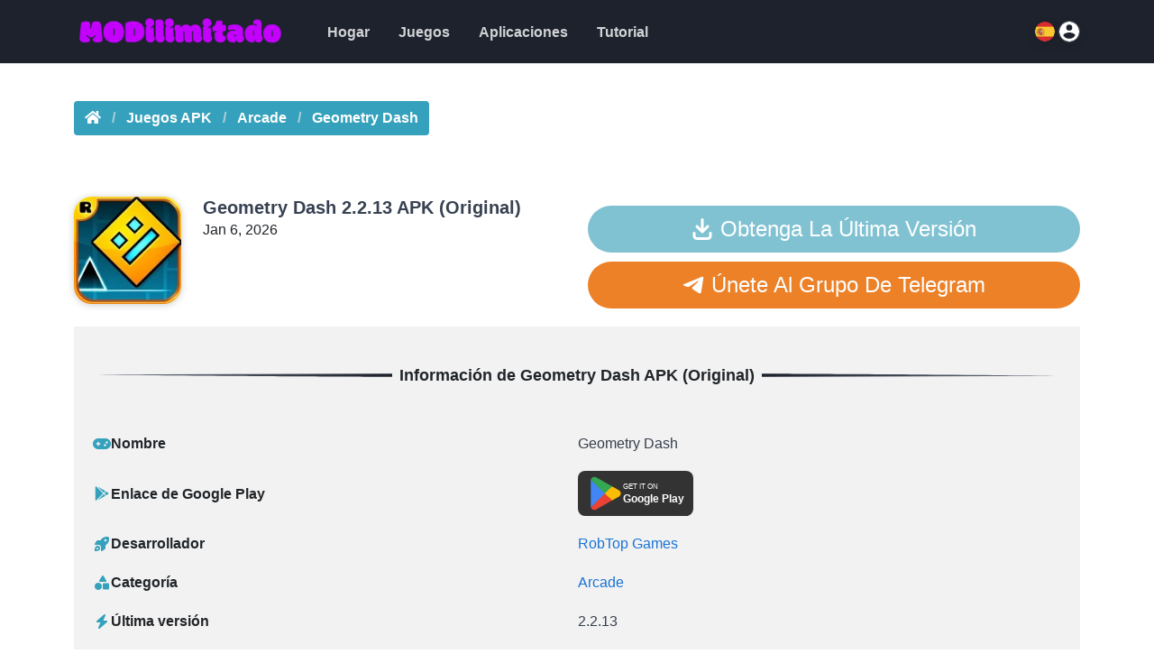

--- FILE ---
content_type: text/html; charset=UTF-8
request_url: https://modilimitado.io/geometry-dash-2-2-13-apk/
body_size: 20559
content:
<!doctype html>
<html lang="es">
<head>
    <meta charset="utf-8">
    <meta http-equiv="X-UA-Compatible" content="IE=edge">
    <meta name="viewport" content="width=device-width, initial-scale=1, shrink-to-fit=no">
    <meta name="csrf-token" content="I8GWfWiVyww7RYTSQOJiNDuUpppFUMzTcNIzhpY3">
    <!-- SEO Meta description -->
    <meta name="title" content="Geometry Dash 2.2.13 APK (Original) Descargar para Android 2026"/>
    <meta name="description" content="Sumérgete en la experiencia única de Geometry Dash 2.2.13 apk. Personaliza tu viaje geométrico, enfrenta desafíos y únete a una comunidad.">
    <meta name="author" content="Modilimitado">
    <meta name="keywords" content="Geometry Dash 2.2.13">
    <meta name="msvalidate.01" content="3FCF7A48E6A45691289429E2EA67CDF2" />
        <meta name="googlebot" content="index">
    <meta name="googlebot-news" content="snippet">
    <meta name="robots" content="index, follow">
        <title>Geometry Dash 2.2.13 APK (Original) Descargar para Android 2026</title>
    <meta name="description" content="Sumérgete en la experiencia única de Geometry Dash 2.2.13 apk. Personaliza tu viaje geométrico, enfrenta desafíos y únete a una comunidad.">
    <meta name="twitter:card" content="summary_large_image">
    <meta name="twitter:title" content="Geometry Dash 2.2.13 APK (Original) Descargar para Android 2026">
    <meta name="twitter:description" content="Sumérgete en la experiencia única de Geometry Dash 2.2.13 apk. Personaliza tu viaje geométrico, enfrenta desafíos y únete a una comunidad.">
    <link rel="canonical" href="https://modilimitado.io/geometry-dash-2-2-13-apk/">
                                    <meta property="og:locale" content="es"><link rel="alternate" hreflang="es" href="https://modilimitado.io/geometry-dash-2-2-13-apk/"><link rel="alternate" hreflang="x-default" href="https://modilimitado.io/geometry-dash-2-2-13-apk/">
                                <meta property="og:locale:alternate" content="pt"><link rel="alternate" hreflang="pt" href="https://modilimitado.io/pt/geometry-dash-2-2-13-apk/">
                <meta property="article:section" content="Arcade">
    <meta property="article:published_time" content="2023-12-23T01:52:16+07:00">
    <meta property="article:modified_time" content="2026-01-24T10:51:24+07:00">
    <meta property="og:updated_time" content="2026-01-24T10:51:24+07:00">
        <script type="application/ld+json">{
        "@context":"https://schema.org",
        "@type": "Organization",
        "@id": "https://modilimitado.io/#organization",
        "url": "https://modilimitado.io/",
        "name": "Modilimitado",
        "alternateName":"Modilimitado es un sitio web dedicado a proporcionar las últimas versiones APK Mod para juegos y aplicaciones. Las actualizaciones más rápidas y seguras para dispositivos móviles, PC y más. Junto con instrucciones detalladas y consejos de uso. Visite Modilimitado.io para obtener más información y detalles.",
        "description": "Sumérgete en la experiencia única de Geometry Dash 2.2.13 apk. Personaliza tu viaje geométrico, enfrenta desafíos y únete a una comunidad.",
        "logo": {
            "@type":"ImageObject",
            "url": "configs/2024/08/1724434645_modlimitado-logo (1).png"
        },
        "contactPoint":[{
            "@type":"ContactPoint",
            "contactType":"customer care",
            "email":""
        }],
        "sameAs":["https://www.facebook.com/modilimitadoio/", "https://www.pinterest.com/modilimitadoio/", "https://x.com/modilimitado_io", "https://t.me/modilimitado", "https://www.youtube.com/@Modilimitadoio88"]
    }</script>
    <script type="application/ld+json">{
        "@context":"https://schema.org",
        "@type": "WebSite",
        "url": "https://modilimitado.io/",
        "potentialAction": {
            "@type": "SearchAction",
            "target": {
                "@type": "EntryPoint",
                "urlTemplate": "https://modilimitado.io/?search={search_term_string}"
            },
            "query-input": "required name=search_term_string"
        }
    }</script>
            <script type="application/ld+json">{"@context":"https://schema.org", "@type":"ItemList", "@id":"https://modilimitado.io/juegos/arcade/#toc", "mainEntityOfPage":"https://modilimitado.io/juegos/arcade/#article", "itemListElement":[{"@type":"ListItem","item":{"@type":"Thing","url":"https:\/\/modilimitado.io\/juegos\/arcade\/#los_puntos_mas_atractivos_de_geometry_dash_2213_apk_h2","@id":"https:\/\/modilimitado.io\/juegos\/arcade\/#los_puntos_mas_atractivos_de_geometry_dash_2213_apk_h2","name":"Los puntos m\u00e1s atractivos de Geometry Dash 2.2.13 APK"},"position":1},{"@type":"ListItem","item":{"@type":"Thing","url":"https:\/\/modilimitado.io\/juegos\/arcade\/#personalizacion_sin_limites_h3","@id":"https:\/\/modilimitado.io\/juegos\/arcade\/#personalizacion_sin_limites_h3","name":"Personalizaci\u00f3n sin l\u00edmites"},"position":2},{"@type":"ListItem","item":{"@type":"Thing","url":"https:\/\/modilimitado.io\/juegos\/arcade\/#jugabilidad_hipnotica_y_adictiva_h3","@id":"https:\/\/modilimitado.io\/juegos\/arcade\/#jugabilidad_hipnotica_y_adictiva_h3","name":"Jugabilidad hipn\u00f3tica y adictiva"},"position":3},{"@type":"ListItem","item":{"@type":"Thing","url":"https:\/\/modilimitado.io\/juegos\/arcade\/#desafios_frecuentes_lejos_de_la_monotonia_h3","@id":"https:\/\/modilimitado.io\/juegos\/arcade\/#desafios_frecuentes_lejos_de_la_monotonia_h3","name":"Desaf\u00edos frecuentes, lejos de la monoton\u00eda"},"position":4},{"@type":"ListItem","item":{"@type":"Thing","url":"https:\/\/modilimitado.io\/juegos\/arcade\/#comunidad_en_linea_vibrante_h3","@id":"https:\/\/modilimitado.io\/juegos\/arcade\/#comunidad_en_linea_vibrante_h3","name":"Comunidad en l\u00ednea vibrante"},"position":5},{"@type":"ListItem","item":{"@type":"Thing","url":"https:\/\/modilimitado.io\/juegos\/arcade\/#graficos_cautivadores_y_paisajes_sonoros_inmersivos_h3","@id":"https:\/\/modilimitado.io\/juegos\/arcade\/#graficos_cautivadores_y_paisajes_sonoros_inmersivos_h3","name":"Gr\u00e1ficos cautivadores y paisajes sonoros inmersivos"},"position":6},{"@type":"ListItem","item":{"@type":"Thing","url":"https:\/\/modilimitado.io\/juegos\/arcade\/#recomendaciones_para_disfrutar_de_geometry_dash_2213_apk_h2","@id":"https:\/\/modilimitado.io\/juegos\/arcade\/#recomendaciones_para_disfrutar_de_geometry_dash_2213_apk_h2","name":"Recomendaciones para disfrutar de Geometry Dash 2.2.13 APK"},"position":7},{"@type":"ListItem","item":{"@type":"Thing","url":"https:\/\/modilimitado.io\/juegos\/arcade\/#cual_es_mi_impresion_general_acerca_de_geometry_dash_2213_apk_h2","@id":"https:\/\/modilimitado.io\/juegos\/arcade\/#cual_es_mi_impresion_general_acerca_de_geometry_dash_2213_apk_h2","name":"\u00bfCu\u00e1l es mi impresi\u00f3n general acerca de Geometry Dash 2.2.13 APK?"},"position":8}]}</script>
    <script type="application/ld+json">{
            "@context": "https://schema.org/",
            "@type": "CreativeWorkSeries",
            "name": "Geometry Dash",
            "aggregateRating": {
                "@type": "AggregateRating",
                "ratingValue": "4.5",
                "bestRating": "5",
                "ratingCount": "178615"
            }
        }</script>
    <script type="application/ld+json">{
        "@context":"https://schema.org",
        "@type": "MobileApplication",
        "mainEntityOfPage": {
            "@type": "WebPage",
            "@id": "https://modilimitado.io/juegos/arcade/#article"
        },
        "name": "Geometry Dash",
        "url": "https://modilimitado.io/juegos/arcade/",
        "headline": "Geometry Dash",
        "description": "Sumérgete en la experiencia única de Geometry Dash 2.2.13 apk. Personaliza tu viaje geométrico, enfrenta desafíos y únete a una comunidad.",
        "softwareVersion": "2.2.13","thumbnailUrl": "/storage/posts/2024/12/1733803682_geometry-dash-2.2.13-apk.jpg","image": "/storage/posts/2024/12/1733803682_geometry-dash-2.2.13-apk.jpg","applicationCategory": "Games","applicationSubCategory": "Arcade",
        "fileSize": "152 MB",
        "operatingSystem": "Android",
        "softwareRequirements": "Android 5.0+",
        "datePublished": "",
        "dateModified": "Jan 6, 2026",
        "installUrl": "https://modilimitado.io/download/geometry-dash-2-2-13-apk",
        "publisher": {
            "@type": "Thing",
            "name": "RobTop Games"
        }, "screenshot":{
            "@type":"ImageObject",
            "url":["/storage/posts/2024/12/1733803682_geometry-dash-2.2.13-apk.jpg"]
        }
    }</script>
            <script type="application/ld+json">
        {
             "@context": "https://schema.org",
             "@type": "Person",
              "name": "Elian Corvalán Téllez",
              "url": "https://modilimitado.io/editor/elian-corvalan-tellez/",
              "image": "/storage/users/2025/10/1761554936_1760949138_566207975_1519916809036534_2055871545570900164_n.jpg",
              "jobTitle": "Analista experto en aplicaciones y juegos para móviles y PC",
              "worksFor": {
                "@type": "Organization",
                "name": "Modilimitado"
              },
              "sameAs": ["https:\/\/www.facebook.com\/elian.corvalan.tellez\/","https:\/\/mx.pinterest.com\/ElianCT4\/"],
              "description": "Elian Corvalán Téllez, experto en TI con experiencia en desarrollo de software, gestión de sistemas e implementación de soluciones digitales. Siempre buscando la innovación, optimizando el rendimiento y aplicando tecnología avanzada para resolver problemas prácticos en las empresas."
            }
        }
    </script>
        <script type="application/ld+json">{"@context":"https://schema.org","@type":"BreadcrumbList","@id":"https://modilimitado.io/juegos/arcade/#breadcrumb","itemListElement":[{"@type":"ListItem","position":1,"item":{"@type":"WebPage","@id":"https://modilimitado.io/","url":"https://modilimitado.io/","name":"Modilimitado"}},{"@type":"ListItem","position":2,"item":{"@type":"WebPage","@id":"https://modilimitado.io/juegos/arcade/","url":"https://modilimitado.io/juegos/arcade/","name":"Arcade"}},{"@type":"ListItem","position":3,"item":{"@type":"WebPage","@id":"https://modilimitado.io/juegos/arcade/","url":"https://modilimitado.io/juegos/arcade/","name":"Geometry Dash"}}]}</script>
        <!-- OG Meta Tags to improve the way the post looks when you share the page on LinkedIn, Facebook, Google+ -->
    <meta property="og:site_name" content="Modilimitado"/> <!-- website name -->
    <meta property="og:site" content="https://modilimitado.io/geometry-dash-2-2-13-apk/"/> <!-- website link -->
    <meta property="og:title" content="Geometry Dash 2.2.13 APK (Original) Descargar para Android 2026"/> <!-- title shown in the actual shared post -->
    <meta property="og:description" content="Sumérgete en la experiencia única de Geometry Dash 2.2.13 apk. Personaliza tu viaje geométrico, enfrenta desafíos y únete a una comunidad."/> <!-- description shown in the actual shared post -->
    <meta property="og:image" content="/storage/posts/2024/12/1733803682_geometry-dash-2.2.13-apk.jpg"/> <!-- image link, make sure it's jpg -->
    <meta property="og:url" content="https://modilimitado.io/geometry-dash-2-2-13-apk/"/> <!-- where do you want your post to link to -->
    <meta property="og:type" content="article"/>
    <!--favicon icon-->
    <link rel="shortcut icon" href="/storage/configs/2024/11/1730823032_favicon.ico">



    <!--Bootstrap css-->
    <link rel="preload" as="style" href="https://modilimitado.io/plugins/bootstrap/css/bootstrap.min.css?v=5" />
    <link rel="stylesheet" href="https://modilimitado.io/plugins/bootstrap/css/bootstrap.min.css?v=5">
    <link rel="preload" as="style" href="https://modilimitado.io/css/all.min.css?v=2" />
    <link rel="stylesheet" href="https://modilimitado.io/css/all.min.css?v=2">
    <link rel="preload" as="style" href="https://modilimitado.io/plugins/carousel/css/owl.carousel.min.css?v=1" />
    <link rel="stylesheet" href="https://modilimitado.io/plugins/carousel/css/owl.carousel.min.css?v=1">
    <link rel="preload" as="style" href="https://modilimitado.io/plugins/carousel/css/owl.theme.default.min.css" />
    <link rel="stylesheet" href="https://modilimitado.io/plugins/carousel/css/owl.theme.default.min.css">
    <!-- toastr -->

    <!--custom css-->
    <link rel="preload" as="style" href="https://modilimitado.io/build/assets/style-CdA-CPdv.css" /><link rel="preload" as="style" href="https://modilimitado.io/build/assets/frontend-CpdWZHsX.css" /><link rel="stylesheet" href="https://modilimitado.io/build/assets/style-CdA-CPdv.css" /><link rel="stylesheet" href="https://modilimitado.io/build/assets/frontend-CpdWZHsX.css" />    

    <meta name="google-site-verification" content="lEUSnhjonqU4Et_oGGDYZATiOqRUNsYKAdXGrM6I6Hc" />
    <!-- Google tag (gtag.js) -->
    <script async src="https://www.googletagmanager.com/gtag/js?id=G-K6QB22Z6HY" type="ece7cb3d454e0ef1981dfb68-text/javascript"></script>
    <script type="ece7cb3d454e0ef1981dfb68-text/javascript">
        window.dataLayer = window.dataLayer || [];
        function gtag(){dataLayer.push(arguments);}
        gtag('js', new Date());

        gtag('config', 'G-K6QB22Z6HY');
    </script>
                                    
    <meta name="google-site-verification" content="lEUSnhjonqU4Et_oGGDYZATiOqRUNsYKAdXGrM6I6Hc" />



<script data-cfasync="false" nonce="7671ab72-2273-404d-acd9-ef448620b0f2">try{(function(w,d){!function(j,k,l,m){if(j.zaraz)console.error("zaraz is loaded twice");else{j[l]=j[l]||{};j[l].executed=[];j.zaraz={deferred:[],listeners:[]};j.zaraz._v="5874";j.zaraz._n="7671ab72-2273-404d-acd9-ef448620b0f2";j.zaraz.q=[];j.zaraz._f=function(n){return async function(){var o=Array.prototype.slice.call(arguments);j.zaraz.q.push({m:n,a:o})}};for(const p of["track","set","debug"])j.zaraz[p]=j.zaraz._f(p);j.zaraz.init=()=>{var q=k.getElementsByTagName(m)[0],r=k.createElement(m),s=k.getElementsByTagName("title")[0];s&&(j[l].t=k.getElementsByTagName("title")[0].text);j[l].x=Math.random();j[l].w=j.screen.width;j[l].h=j.screen.height;j[l].j=j.innerHeight;j[l].e=j.innerWidth;j[l].l=j.location.href;j[l].r=k.referrer;j[l].k=j.screen.colorDepth;j[l].n=k.characterSet;j[l].o=(new Date).getTimezoneOffset();if(j.dataLayer)for(const t of Object.entries(Object.entries(dataLayer).reduce((u,v)=>({...u[1],...v[1]}),{})))zaraz.set(t[0],t[1],{scope:"page"});j[l].q=[];for(;j.zaraz.q.length;){const w=j.zaraz.q.shift();j[l].q.push(w)}r.defer=!0;for(const x of[localStorage,sessionStorage])Object.keys(x||{}).filter(z=>z.startsWith("_zaraz_")).forEach(y=>{try{j[l]["z_"+y.slice(7)]=JSON.parse(x.getItem(y))}catch{j[l]["z_"+y.slice(7)]=x.getItem(y)}});r.referrerPolicy="origin";r.src="/cdn-cgi/zaraz/s.js?z="+btoa(encodeURIComponent(JSON.stringify(j[l])));q.parentNode.insertBefore(r,q)};["complete","interactive"].includes(k.readyState)?zaraz.init():j.addEventListener("DOMContentLoaded",zaraz.init)}}(w,d,"zarazData","script");window.zaraz._p=async d$=>new Promise(ea=>{if(d$){d$.e&&d$.e.forEach(eb=>{try{const ec=d.querySelector("script[nonce]"),ed=ec?.nonce||ec?.getAttribute("nonce"),ee=d.createElement("script");ed&&(ee.nonce=ed);ee.innerHTML=eb;ee.onload=()=>{d.head.removeChild(ee)};d.head.appendChild(ee)}catch(ef){console.error(`Error executing script: ${eb}\n`,ef)}});Promise.allSettled((d$.f||[]).map(eg=>fetch(eg[0],eg[1])))}ea()});zaraz._p({"e":["(function(w,d){})(window,document)"]});})(window,document)}catch(e){throw fetch("/cdn-cgi/zaraz/t"),e;};</script></head>
<body>

<!--loader start-->









<!--loader end-->
<header id="page-header">
    <div class="container">
        <div class="ph-left">
            <div class="top h-100">
                <div class="nm-icon nmi-menu-toggle" href="javascript:void(0);" onclick="if (!window.__cfRLUnblockHandlers) return false; document.getElementById('menu-holder').classList.toggle('open');" data-cf-modified-ece7cb3d454e0ef1981dfb68-="">
                    <svg class="svg-inline--fa fa-bars" aria-hidden="true" focusable="false" data-prefix="fas" data-icon="bars" role="img" xmlns="http://www.w3.org/2000/svg" viewBox="0 0 448 512" data-fa-i2svg="">
                        <path fill="currentColor" d="M0 96C0 78.33 14.33 64 32 64H416C433.7 64 448 78.33 448 96C448 113.7 433.7 128 416 128H32C14.33 128 0 113.7 0 96zM0 256C0 238.3 14.33 224 32 224H416C433.7 224 448 238.3 448 256C448 273.7 433.7 288 416 288H32C14.33 288 0 273.7 0 256zM416 448H32C14.33 448 0 433.7 0 416C0 398.3 14.33 384 32 384H416C433.7 384 448 398.3 448 416C448 433.7 433.7 448 416 448z"></path>
                    </svg>
                </div>
                <a class="logo" href="https://modilimitado.io/">
                    <img src="/storage/configs/2024/08/1724434645_modlimitado-logo (1).png" width="100%" height="100%" class="img-fluid" alt="Modilimitado">
                </a>
                <div class="language box-dropdown dropdown">
                    <a href="#" class="btn-icon dd-toggle dropdown-toggle d-flex align-items-center" type="button" id="dropdownMenuButton1" data-bs-toggle="dropdown" aria-expanded="false">
                        <img class="icon" src="/images/es_4.webp" alt="es">
                    </a>
                    <ul class="dropdown-menu dropdown-menu-end" aria-labelledby="dropdownMenuButton1">
                                                    <li>
                                <a class="dropdown-item" href="https://modilimitado.io/set-locale/es?r=ZXNfZnJvbnRlbmQucG9zdC5kZXRhaWw%3D&amp;p%5Bslug%5D=geometry-dash-2-2-13-apk">Español</a>
                            </li>
                                                    <li>
                                <a class="dropdown-item" href="https://modilimitado.io/set-locale/pt?r=ZXNfZnJvbnRlbmQucG9zdC5kZXRhaWw%3D&amp;p%5Bslug%5D=geometry-dash-2-2-13-apk">Português</a>
                            </li>
                                                    <li>
                                <a class="dropdown-item" href="https://modilimitado.io/set-locale/en?r=ZXNfZnJvbnRlbmQucG9zdC5kZXRhaWw%3D&amp;p%5Bslug%5D=geometry-dash-2-2-13-apk">English</a>
                            </li>
                                            </ul>
                </div>
            </div>
        </div>
        <div class="ph-right">
            <div id="menu-holder">
                <div class="ctMenu">
                    <div class=" iconClose nmi-menu-toggle" href="javascript:void(0)" onclick="if (!window.__cfRLUnblockHandlers) return false; document.getElementById('menu-holder').classList.toggle('open');" data-cf-modified-ece7cb3d454e0ef1981dfb68-="">
                        <svg class="svg-inline--fa fa-xmark" aria-hidden="true" focusable="false" data-prefix="fal" data-icon="xmark" role="img" xmlns="http://www.w3.org/2000/svg" viewBox="0 0 320 512" data-fa-i2svg="">
                            <path fill="currentColor" d="M315.3 411.3c-6.253 6.253-16.37 6.253-22.63 0L160 278.6l-132.7 132.7c-6.253 6.253-16.37 6.253-22.63 0c-6.253-6.253-6.253-16.37 0-22.63L137.4 256L4.69 123.3c-6.253-6.253-6.253-16.37 0-22.63c6.253-6.253 16.37-6.253 22.63 0L160 233.4l132.7-132.7c6.253-6.253 16.37-6.253 22.63 0c6.253 6.253 6.253 16.37 0 22.63L182.6 256l132.7 132.7C321.6 394.9 321.6 405.1 315.3 411.3z"></path>
                        </svg>
                    </div>
                    <ul class="menu">
                                                    <li>
                                <a class="home" href="https://modilimitado.io/" title="Hogar">
                                    <span>Hogar</span>
                                </a>
                            </li>
                                                    <li>
                                <a class="games" href="https://modilimitado.io/juegos/" title="Juegos">
                                    <span>Juegos</span>
                                </a>
                            </li>
                                                    <li>
                                <a class="apps" href="https://modilimitado.io/apps/" title="Aplicaciones">
                                    <span>Aplicaciones</span>
                                </a>
                            </li>
                                                    <li>
                                <a class="blogs" href="https://modilimitado.io/tutorial/" title="Tutorial">
                                    <span>Tutorial</span>
                                </a>
                            </li>
                                            </ul>
                    <div class="ctRight d-flex gap-10">
                        <div class="language box-dropdown dropdown">
                            <a href="#" class="btn-icon dd-toggle dropdown-toggle d-flex align-items-center" type="button" id="dropdownMenuButton1" data-bs-toggle="dropdown" aria-expanded="false">
                                <img class="icon" src="/images/es_4.webp" alt="es">
                            </a>
                            <ul class="dropdown-menu dropdown-menu-end" aria-labelledby="dropdownMenuButton1">
                                                                    <li>
                                        <a class="dropdown-item" href="https://modilimitado.io/set-locale/es?r=ZXNfZnJvbnRlbmQucG9zdC5kZXRhaWw%3D&amp;p%5Bslug%5D=geometry-dash-2-2-13-apk">Español</a>
                                    </li>
                                                                    <li>
                                        <a class="dropdown-item" href="https://modilimitado.io/set-locale/pt?r=ZXNfZnJvbnRlbmQucG9zdC5kZXRhaWw%3D&amp;p%5Bslug%5D=geometry-dash-2-2-13-apk">Português</a>
                                    </li>
                                                                    <li>
                                        <a class="dropdown-item" href="https://modilimitado.io/set-locale/en?r=ZXNfZnJvbnRlbmQucG9zdC5kZXRhaWw%3D&amp;p%5Bslug%5D=geometry-dash-2-2-13-apk">English</a>
                                    </li>
                                                            </ul>
                        </div>
                        <div class="login box-dropdown dropdown">
                            <a href="#" class="btn-icon dd-toggle dropdown-toggle d-flex align-items-center" type="button" id="dropdownMenuButton1" data-bs-toggle="dropdown" aria-expanded="false">
                                <svg class="avatar" xmlns="http://www.w3.org/2000/svg" width="25" height="25" viewBox="0 0 20 20">
                                    <path d="M10,0A10,10,0,1,0,20,10,10.029,10.029,0,0,0,10,0Zm0,3a2.946,2.946,0,0,1,3,3,2.946,2.946,0,0,1-3,3A2.946,2.946,0,0,1,7,6,2.946,2.946,0,0,1,10,3Zm0,14.2A7.3,7.3,0,0,1,4,14c0-2,4-3.1,6-3.1S16,12,16,14A7.3,7.3,0,0,1,10,17.2Z" fill="#fff"></path>
                                </svg>
                            </a>
                            <ul class="dropdown-menu dropdown-menu-end dropdown__login" aria-labelledby="dropdownMenuButton1">
                                                                    <li><a class="dropdown-item" href="https://modilimitado.io/login">Login</a></li>
                                    <li><a class="dropdown-item" href="https://modilimitado.io/register">Sign Up</a></li>
                                                            </ul>
                        </div>
                    </div>
                </div>
            </div>
        </div>
    </div>
</header>
<!--header section end-->

<!--body content wrap start-->
<div class="main" id="app">
    <div class="container">
        
                    </div>
    <!--header section start-->
    <section class="mt-9">
        <div class="container">
            <div class="page-header-content text-white">
                <div class="custom-breadcrumb" id="breadcrumb">
                    <ol class="breadcrumb d-inline-block bg-transparent list-inline ms-0">
                        <li class="list-inline-item breadcrumb-item"><a href="/"><i class="fa fa-home"></i></a></li>
                                                    <li class="list-inline-item breadcrumb-item">
                                <a href="https://modilimitado.io/juegos/">Juegos APK</a>
                            </li>
                            <li class="list-inline-item breadcrumb-item">
                                <a href="https://modilimitado.io/juegos/arcade/">Arcade</a>
                            </li>
                                                <li class="list-inline-item breadcrumb-item active">Geometry Dash</li>
                    </ol>
                </div>

            </div>
        </div>
    </section><!--header section end-->

    <section class="mt-5">
        <div class="container">
            <div class="card" >
                <div class="card-header px-0">
                    <div class="row">
                                                <div class="col-md-6 order-1">
                            <div class="row">
                                <div class="col-3">
                                    <img src="/storage/posts/2024/12/1733803682_geometry-dash-2.2.13-apk.jpg" style="width: 122px;height: auto;" class="img-fluid box-shadow border-radius-20" width="100%" height="100%" alt="Geometry Dash">
                                </div>
                                <div class="col-9 d-flex flex-column justify-content-between">
                                    <div>
                                        <h1 class="mb-0 post-detail__title">Geometry Dash 2.2.13 APK (Original)</h1>
                                        <p class="mb-0">Jan 6, 2026</p>
                                    </div>
                                                                            <div>
                                            <a href="https://modilimitado.io/geometry-dash-apk/" style="border-radius: 20px;border: 0;color:#fff;" class="btn btn-danger" title="Última versión"><i class="fas fa-sync"></i> Última versión</a>
                                        </div>
                                                                    </div>
                            </div>
                        </div>
                                                                        <div class="col-12 order-2 order-md-3">
                                                            <style>
.post-detail__content p{
color: #000 !important;
    font-size: 15px;
}
.post-detail__content a{
    color: #1a73d6 !important;
}
.btn-danger{
display: none;
}
</style>
                                                    </div>
                                                                            <div class="col-md-6 order-3 order-md-2">
                                <div class="post-detail__entry-download text-center mt-10">
                                    <div class="post-detail__entry-download text-center mt-10">
                                        <a href="https://modilimitado.io/download/geometry-dash-2-2-13-apk/" class="py-2 px-3 btn btn-icon post-detail__btn-download br-50 downloadAPK dapk_b">
                                            <svg class="svg-inline--fa fa-arrow-down-to-bracket mr-2" aria-hidden="true" focusable="false" data-prefix="fas" data-icon="arrow-down-to-bracket" role="img" xmlns="http://www.w3.org/2000/svg" viewBox="0 0 448 512" data-fa-i2svg="">
                                                <path fill="currentColor" d="M448 416v-64c0-17.67-14.33-32-32-32s-32 14.33-32 32v64c0 17.67-14.33 32-32 32H96c-17.67 0-32-14.33-32-32v-64c0-17.67-14.33-32-32-32s-32 14.33-32 32v64c0 53.02 42.98 96 96 96h256C405 512 448 469 448 416zM246.6 342.6l128-128c12.51-12.51 12.49-32.76 0-45.25c-12.5-12.5-32.75-12.5-45.25 0L256 242.8V32c0-17.69-14.31-32-32-32S192 14.31 192 32v210.8L118.6 169.4c-12.5-12.5-32.75-12.5-45.25 0s-12.5 32.75 0 45.25l128 128C213.9 355.1 234.1 355.1 246.6 342.6z"></path>
                                            </svg>
                                            <span>Obtenga la última versión</span>
                                        </a>
                                    </div>
                                </div>
                                <div class="post-detail__entry-download text-center mt-10">
                                    <div class="post-detail__entry-download text-center mt-10">
                                        <a href="https://t.me/modilimitado" class="py-2 px-3 btn btn-icon post-detail__btn-download post-detail__btn-download-telegram br-50">
                                            <svg style="enable-background:new 0 0 100 100;" version="1.1" viewBox="0 0 100 100" xml:space="preserve" xmlns="http://www.w3.org/2000/svg" xmlns:xlink="http://www.w3.org/1999/xlink"><g id="Layer_1"></g><g id="Layer_2"><g><path fill="white" class="st117" d="M88.723,12.142C76.419,17.238,23.661,39.091,9.084,45.047c-9.776,3.815-4.053,7.392-4.053,7.392    s8.345,2.861,15.499,5.007c7.153,2.146,10.968-0.238,10.968-0.238l33.62-22.652c11.922-8.107,9.061-1.431,6.199,1.431    c-6.199,6.2-16.452,15.975-25.036,23.844c-3.815,3.338-1.908,6.199-0.238,7.63c6.199,5.246,23.129,15.976,24.082,16.691    c5.037,3.566,14.945,8.699,16.452-2.146c0,0,5.961-37.435,5.961-37.435c1.908-12.637,3.815-24.321,4.053-27.659    C97.307,8.804,88.723,12.142,88.723,12.142z"></path></g></g></svg>
                                            <span>Únete al grupo de Telegram</span>
                                        </a>
                                    </div>
                                </div>
                            </div>
                                            </div>

                </div>
                                <div class="card-body pt-md-3 pt-0 bg-gray-new">
                    <div class="d-flex align-items-center mt-4 post-detail__title-inside">
                        <svg preserveAspectRatio="none" class="rankingLeft" width="101" height="4" viewBox="0 0 101 4" fill="none" xmlns="http://www.w3.org/2000/svg">
                            <path d="M101 0.25L0 1.25C32.3333 2.75 97.8 3.75 101 3.75V0.25Z" fill="url(#paint0_linear_2_2008)"></path>
                            <defs>
                                <linearGradient id="paint0_linear_2_2008" x1="-6.0119" y1="1.77315" x2="101" y2="1.77318" gradientUnits="userSpaceOnUse">
                                    <stop stop-color="#6f7787"></stop>
                                    <stop offset="1" stop-color="#1d222d"></stop>
                                </linearGradient>
                            </defs>
                        </svg>
                        <p class="mb-0 text-center d-inline-block px-2">Información de Geometry Dash APK (Original)</p>
                        <svg preserveAspectRatio="none" class="rankingRight" width="101" height="4" viewBox="0 0 101 4" fill="none" xmlns="http://www.w3.org/2000/svg">
                            <path d="M0 3.75L101 2.75C68.6667 1.25 3.2 0.25 0 0.25V3.75Z" fill="url(#paint0_linear_2_2010)"></path>
                            <defs>
                                <linearGradient id="paint0_linear_2_2010" x1="107.012" y1="2.22685" x2="4.98287e-07" y2="2.22682" gradientUnits="userSpaceOnUse">
                                    <stop stop-color="#6f7787"></stop>
                                    <stop offset="1" stop-color="#1d222d"></stop>
                                </linearGradient>
                            </defs>
                        </svg>
                    </div>

                    <div class="mt-4 mt-md-5">
                        <table class="d-flex w-100 post-detail__table">
                            <tbody class="w-100 d-flex flex-column flex-wrap align-items-baseline align-content-stretch">
                            <tr class="w-100 d-flex gap-15 mb-3">
                                <th class="d-flex gap-10 w-50 overflow-hidden text-overflow-ellipsis justify-content-start align-items-center">
                                    <svg class="svg-inline--fa fa-gamepad text-primary-deep inline-block" aria-hidden="true" focusable="false" data-prefix="fas" data-icon="gamepad" role="img" xmlns="http://www.w3.org/2000/svg" viewBox="0 0 640 512" data-fa-i2svg="">
                                        <path fill="currentColor" d="M448 64H192C85.96 64 0 149.1 0 256s85.96 192 192 192h256c106 0 192-85.96 192-192S554 64 448 64zM247.1 280h-32v32c0 13.2-10.78 24-23.98 24c-13.2 0-24.02-10.8-24.02-24v-32L136 279.1C122.8 279.1 111.1 269.2 111.1 256c0-13.2 10.85-24.01 24.05-24.01L167.1 232v-32c0-13.2 10.82-24 24.02-24c13.2 0 23.98 10.8 23.98 24v32h32c13.2 0 24.02 10.8 24.02 24C271.1 269.2 261.2 280 247.1 280zM431.1 344c-22.12 0-39.1-17.87-39.1-39.1s17.87-40 39.1-40s39.1 17.88 39.1 40S454.1 344 431.1 344zM495.1 248c-22.12 0-39.1-17.87-39.1-39.1s17.87-40 39.1-40c22.12 0 39.1 17.88 39.1 40S518.1 248 495.1 248z"></path>
                                    </svg>
                                    <p class="mb-0">Nombre</p></th>
                                <td class="w-50">Geometry Dash</td>
                            </tr>
                            <tr class="w-100 d-flex gap-15 mb-3">
                                <th class="d-flex gap-10 w-50 overflow-hidden text-overflow-ellipsis justify-content-start align-items-center">
                                    <svg class="svg-inline--fa fa-server text-primary-deep inline-block" xmlns="http://www.w3.org/2000/svg" viewBox="0 0 512 512">
                                        <path fill="currentColor" d="M325.3 234.3L104.6 13l280.8 161.2-60.1 60.1zM47 0C34 6.8 25.3 19.2 25.3 35.3v441.3c0 16.1 8.7 28.5 21.7 35.3l256.6-256L47 0zm425.2 225.6l-58.9-34.1-65.7 64.5 65.7 64.5 60.1-34.1c18-14.3 18-46.5-1.2-60.8zM104.6 499l280.8-161.2-60.1-60.1L104.6 499z"></path>
                                    </svg>
                                    <p class="mb-0">
                                        Enlace de Google Play
                                    </p></th>
                                <td class="w-50">
                                    <a class="d-flex gap-10 align-items-center post-detail__button--chplay" href="" rel="nofollow" target="_blank">
                                        <svg aria-hidden="true" width="40" height="40" viewBox="0 0 40 40" xmlns="http://www.w3.org/2000/svg">
                                            <path fill="none" d="M0,0h40v40H0V0z"></path>
                                            <g>
                                                <path d="M19.7,19.2L4.3,35.3c0,0,0,0,0,0c0.5,1.7,2.1,3,4,3c0.8,0,1.5-0.2,2.1-0.6l0,0l17.4-9.9L19.7,19.2z" fill="#EA4335"></path>
                                                <path d="M35.3,16.4L35.3,16.4l-7.5-4.3l-8.4,7.4l8.5,8.3l7.5-4.2c1.3-0.7,2.2-2.1,2.2-3.6C37.5,18.5,36.6,17.1,35.3,16.4z" fill="#FBBC04"></path>
                                                <path d="M4.3,4.7C4.2,5,4.2,5.4,4.2,5.8v28.5c0,0.4,0,0.7,0.1,1.1l16-15.7L4.3,4.7z" fill="#4285F4"></path>
                                                <path d="M19.8,20l8-7.9L10.5,2.3C9.9,1.9,9.1,1.7,8.3,1.7c-1.9,0-3.6,1.3-4,3c0,0,0,0,0,0L19.8,20z" fill="#34A853"></path>
                                            </g>
                                        </svg>
                                        <div class="d-flex flex-column">
                                            <span class=" post-detail__button--chplay-text">GET IT ON</span>
                                            <span class=" post-detail__button--chplay-title">Google Play</span>
                                        </div>
                                    </a></td>
                            </tr>
                            <tr class="w-100 d-flex gap-15 mb-3">
                                <th class="d-flex gap-10 w-50 overflow-hidden text-overflow-ellipsis justify-content-start align-items-center">
                                    <svg class="svg-inline--fa fa-rocket-launch text-primary-deep inline-block" aria-hidden="true" focusable="false" data-prefix="fas" data-icon="rocket-launch" role="img" xmlns="http://www.w3.org/2000/svg" viewBox="0 0 512 512" data-fa-i2svg="">
                                        <path fill="currentColor" d="M117.8 127.1H207C286.9-3.743 409.5-8.542 483.9 5.255C495.6 7.41 504.6 16.45 506.7 28.07C520.5 102.5 515.7 225.1 384 304.1V394.2C384 419.7 370.6 443.2 348.7 456.2L260.2 508.6C252.8 513 243.6 513.1 236.1 508.9C228.6 504.6 224 496.6 224 488V373.3C224 350.6 215 328.1 199 312.1C183 296.1 161.4 288 138.7 288H24C15.38 288 7.414 283.4 3.146 275.9C-1.123 268.4-1.042 259.2 3.357 251.8L55.83 163.3C68.79 141.4 92.33 127.1 117.8 127.1H117.8zM384 88C361.9 88 344 105.9 344 128C344 150.1 361.9 168 384 168C406.1 168 424 150.1 424 128C424 105.9 406.1 88 384 88zM166.5 470C117 519.5 .4762 511.5 .4762 511.5C.4762 511.5-7.516 394.1 41.98 345.5C76.37 311.1 132.1 311.1 166.5 345.5C200.9 379.9 200.9 435.6 166.5 470zM119.8 392.2C108.3 380.8 89.81 380.8 78.38 392.2C61.92 408.7 64.58 447.4 64.58 447.4C64.58 447.4 103.3 450.1 119.8 433.6C131.2 422.2 131.2 403.7 119.8 392.2z"></path>
                                    </svg>
                                    <p class="mb-0">
                                        Desarrollador
                                    </p>
                                </th>
                                <td class="w-50"><a href="#">RobTop Games</a></td>
                            </tr>
                            <tr class="w-100 d-flex gap-15 mb-3">
                                <th class="d-flex gap-10 w-50 overflow-hidden text-overflow-ellipsis justify-content-start align-items-center">
                                    <svg class="svg-inline--fa fa-shapes text-primary-deep inline-block" aria-hidden="true" focusable="false" data-prefix="fas" data-icon="shapes" role="img" xmlns="http://www.w3.org/2000/svg" viewBox="0 0 512 512" data-fa-i2svg="">
                                        <path fill="currentColor" d="M411.4 175.5C417.4 185.4 417.5 197.7 411.8 207.8C406.2 217.8 395.5 223.1 384 223.1H192C180.5 223.1 169.8 217.8 164.2 207.8C158.5 197.7 158.6 185.4 164.6 175.5L260.6 15.54C266.3 5.897 276.8 0 288 0C299.2 0 309.7 5.898 315.4 15.54L411.4 175.5zM288 312C288 289.9 305.9 272 328 272H472C494.1 272 512 289.9 512 312V456C512 478.1 494.1 496 472 496H328C305.9 496 288 478.1 288 456V312zM0 384C0 313.3 57.31 256 128 256C198.7 256 256 313.3 256 384C256 454.7 198.7 512 128 512C57.31 512 0 454.7 0 384z"></path>
                                    </svg>
                                    <p class="mb-0">
                                        Categoría
                                    </p>
                                </th>
                                <td class="w-50"><a href="https://modilimitado.io/juegos/arcade/">Arcade</a></td>
                            </tr>
                            <tr class="w-100 d-flex gap-15 mb-3">
                                <th class="d-flex gap-10 w-50 overflow-hidden text-overflow-ellipsis justify-content-start align-items-center">
                                    <svg class="svg-inline--fa fa-bolt text-primary-deep inline-block" aria-hidden="true" focusable="false" data-prefix="fas" data-icon="bolt" role="img" xmlns="http://www.w3.org/2000/svg" viewBox="0 0 384 512" data-fa-i2svg="">
                                        <path fill="currentColor" d="M240.5 224H352C365.3 224 377.3 232.3 381.1 244.7C386.6 257.2 383.1 271.3 373.1 280.1L117.1 504.1C105.8 513.9 89.27 514.7 77.19 505.9C65.1 497.1 60.7 481.1 66.59 467.4L143.5 288H31.1C18.67 288 6.733 279.7 2.044 267.3C-2.645 254.8 .8944 240.7 10.93 231.9L266.9 7.918C278.2-1.92 294.7-2.669 306.8 6.114C318.9 14.9 323.3 30.87 317.4 44.61L240.5 224z"></path>
                                    </svg>Última versión</th>
                                <td class="w-50">2.2.13</td>
                            </tr>
                            <tr class="w-100 d-flex gap-15 mb-3">
                                <th class="d-flex gap-10 w-50 overflow-hidden text-overflow-ellipsis justify-content-start align-items-center">
                                    <svg class="svg-inline--fa fa-wrench text-primary-deep inline-block" aria-hidden="true" focusable="false" data-prefix="fas" data-icon="wrench" role="img" xmlns="http://www.w3.org/2000/svg" viewBox="0 0 512 512" data-fa-i2svg="">
                                        <path fill="currentColor" d="M507.6 122.8c-2.904-12.09-18.25-16.13-27.04-7.338l-76.55 76.56l-83.1-.0002l0-83.1l76.55-76.56c8.791-8.789 4.75-24.14-7.336-27.04c-23.69-5.693-49.34-6.111-75.92 .2484c-61.45 14.7-109.4 66.9-119.2 129.3C189.8 160.8 192.3 186.7 200.1 210.1l-178.1 178.1c-28.12 28.12-28.12 73.69 0 101.8C35.16 504.1 53.56 512 71.1 512s36.84-7.031 50.91-21.09l178.1-178.1c23.46 7.736 49.31 10.24 76.17 6.004c62.41-9.84 114.6-57.8 129.3-119.2C513.7 172.1 513.3 146.5 507.6 122.8zM80 456c-13.25 0-24-10.75-24-24c0-13.26 10.75-24 24-24s24 10.74 24 24C104 445.3 93.25 456 80 456z"></path>
                                    </svg>
                                    <p class="mb-0">Actualizado</p>
                                </th>
                                <td class="w-50"><time datetime="2024-04-02T02:42:34+00:00">Jan 6, 2026</time></td>
                            </tr>
                            <tr class="w-100 d-flex gap-15 mb-3">
                                <th class="d-flex gap-10 w-50 overflow-hidden text-overflow-ellipsis justify-content-start align-items-center">
                                    <svg class="svg-inline--fa fa-android text-primary-deep inline-block" aria-hidden="true" focusable="false" data-prefix="fab" data-icon="android" role="img" xmlns="http://www.w3.org/2000/svg" viewBox="0 0 576 512" data-fa-i2svg="">
                                        <path fill="currentColor" d="M420.5 301.9a24 24 0 1 1 24-24 24 24 0 0 1 -24 24m-265.1 0a24 24 0 1 1 24-24 24 24 0 0 1 -24 24m273.7-144.5 47.94-83a10 10 0 1 0 -17.27-10h0l-48.54 84.07a301.3 301.3 0 0 0 -246.6 0L116.2 64.45a10 10 0 1 0 -17.27 10h0l47.94 83C64.53 202.2 8.24 285.5 0 384H576c-8.24-98.45-64.54-181.8-146.9-226.6"></path>
                                    </svg>
                                    <p class="mb-0">Compatible con</p>
                                </th>
                                <td class="w-50">Android 5.0+</td>
                            </tr>
                            </tbody>
                        </table>
                    </div>
                </div>
                <div class="card-footer bg-gray-new">



















                </div>
                            </div>
        </div>
    </section>
            <section class="mt-5">
        <div class="container">
            <div class="card profile-card">
                <div class="d-flex align-items-center gap-10">
                    <img src="/storage/users/2025/10/1761554936_1760949138_566207975_1519916809036534_2055871545570900164_n.jpg" alt="avatar" class="profile-avatar me-3 img-fluid">
                    <div>
                        <small class="d-block font-italic text-muted">Revisado por</small>
                        <div class="mb-0"><a href="https://modilimitado.io/editor/elian-corvalan-tellez/" class="text-decoration-none fw-bold text-dark">Elian Corvalán Téllez</a></div>
                        <small>Analista experto en aplicaciones y juegos para móviles y PC • Publicado el 23/12/2023</small>
                    </div>
                </div>
            </div>
            <div class="card">
                <div class="card-body px-0">
                                        <div class="accordion" id="accordionPanelsStayOpenExample">
                        <div class="accordion-item">
                            <div class="accordion-header" id="panelsStayOpen-headingOne">
                                <button class="accordion-button collapsed" type="button" data-bs-toggle="collapse" data-bs-target="#panelsStayOpen-collapseOne" aria-expanded="false" aria-controls="panelsStayOpen-collapseOne">
                                    Tabla de contenidos
                                </button>
                            </div>
                            <div id="panelsStayOpen-collapseOne" class="accordion-collapse collapse" aria-labelledby="panelsStayOpen-headingOne">
                                <div class="accordion-body">
                                    <ol class="list-unstyled p-0"><li><a href="#los_puntos_mas_atractivos_de_geometry_dash_2213_apk_h2" class="d-flex gap-10"><span>1</span><span>Los puntos más atractivos de Geometry Dash 2.2.13 APK</span></a><ol class="list-unstyled p-0"><li><a href="#personalizacion_sin_limites_h3" class="d-flex gap-10"><span>1.1</span><span>Personalización sin límites</span></a></li><li><a href="#jugabilidad_hipnotica_y_adictiva_h3" class="d-flex gap-10"><span>1.2</span><span>Jugabilidad hipnótica y adictiva</span></a></li><li><a href="#desafios_frecuentes_lejos_de_la_monotonia_h3" class="d-flex gap-10"><span>1.3</span><span>Desafíos frecuentes, lejos de la monotonía</span></a></li><li><a href="#comunidad_en_linea_vibrante_h3" class="d-flex gap-10"><span>1.4</span><span>Comunidad en línea vibrante</span></a></li><li><a href="#graficos_cautivadores_y_paisajes_sonoros_inmersivos_h3" class="d-flex gap-10"><span>1.5</span><span>Gráficos cautivadores y paisajes sonoros inmersivos</span></a></li></ol></li><li><a href="#recomendaciones_para_disfrutar_de_geometry_dash_2213_apk_h2" class="d-flex gap-10"><span>2</span><span>Recomendaciones para disfrutar de Geometry Dash 2.2.13 APK</span></a></li><li><a href="#cual_es_mi_impresion_general_acerca_de_geometry_dash_2213_apk_h2" class="d-flex gap-10"><span>3</span><span>¿Cuál es mi impresión general acerca de Geometry Dash 2.2.13 APK?</span></a></li></ol>
                                </div>
                            </div>
                        </div>
                    </div>
                    
                    <div class="post-detail__content mt-4">
                        <!DOCTYPE html>
<html xmlns="http://www.w3.org/1999/xhtml"><p>Adentrarse en el mundo de Geometry Dash 2.2.13 es como sumergirse en un universo geom&eacute;trico que desaf&iacute;a la gravedad y los l&iacute;mites de la imaginaci&oacute;n. Desde mi perspectiva como jugador, este juego no es simplemente una experiencia digital; es una odisea que combina la precisi&oacute;n de movimientos con la magia de la m&uacute;sica electr&oacute;nica. Geometry Dash se destaca por su capacidad &uacute;nica para integrar la jugabilidad con la banda sonora de una manera que trasciende la simple diversi&oacute;n. Cada salto y deslizamiento se convierte en un baile coreografiado con los golpes de la m&uacute;sica, creando una conexi&oacute;n visceral entre mis acciones y el ritmo envolvente. La sincronizaci&oacute;n perfecta entre el juego y la m&uacute;sica es, sin duda, una de las caracter&iacute;sticas que hacen que Geometry Dash sea una experiencia tan inmersiva.</p><figure class="wp-caption text-center mx-auto aligncenter" id="attachment_19757" aria-describedby="caption-attachment_19757"><p><img class="img-fluid mx-auto wp-image-attachment_19757" src="/storage/posts/2023/12/geometry-dash-2.2.13-apk-todo-desbloqueado.jpg" alt="geometry dash 2.2.13 apk todo desbloqueado" loading="lazy" decoding="async" title="geometry dash 2.2.13 apk todo desbloqueado"></img></p><figcaption class="wp-caption-text" id="caption-attachment_19757">geometry dash 2.2.13 apk todo desbloqueado</figcaption></figure><p>La versatilidad de personalizaci&oacute;n tambi&eacute;n agrega un toque personal a mi viaje geom&eacute;trico. Experimentar con &iacute;conos y patrones no solo es divertido, sino que tambi&eacute;n me permite expresar mi estilo &uacute;nico en cada sesi&oacute;n de juego. Los gr&aacute;ficos n&iacute;tidos y los paisajes sonoros cautivadores elevan a&uacute;n m&aacute;s la experiencia, sumergi&eacute;ndome en un mundo vibrante y visualmente estimulante. Aunque cada desaf&iacute;o puede resultar en momentos de frustraci&oacute;n, la sensaci&oacute;n de logro al superar obst&aacute;culos es gratificante. La comunidad en l&iacute;nea a&ntilde;ade otra capa de profundidad, brindando la oportunidad de compartir experiencias y descubrir nuevos niveles creados por jugadores apasionados. En resumen, Geometry Dash 2.2.13 no es solo un juego; es un viaje emocionante que desaf&iacute;a los sentidos y la destreza. Mi experiencia con este juego ha sido una mezcla cautivadora de desaf&iacute;os, ritmo y creatividad que me mantiene regresando por m&aacute;s.</p><h2 id="los_puntos_mas_atractivos_de_geometry_dash_2213_apk_h2">Los puntos m&aacute;s atractivos de Geometry Dash 2.2.13 APK</h2><h3 id="personalizacion_sin_limites_h3">Personalizaci&oacute;n sin l&iacute;mites</h3><ul><li data-start="69" data-end="213"><p data-start="71" data-end="213">En el vibrante universo de Geometry Dash 2.2.13 APK con todo desbloqueado, la personalizaci&oacute;n alcanza nuevos niveles de creatividad.</p></li><li data-start="214" data-end="329"><p data-start="216" data-end="255">Opciones disponibles para el jugador:</p><ul data-start="258" data-end="329"><li data-start="258" data-end="283"><p data-start="260" data-end="283">Darle vida a tu &iacute;cono</p></li><li data-start="286" data-end="329"><p data-start="288" data-end="329">Navegar los niveles con un estilo &uacute;nico</p></li></ul></li><li data-start="330" data-end="421"><p data-start="332" data-end="363">Elementos de personalizaci&oacute;n:</p><ul data-start="366" data-end="421"><li data-start="366" data-end="394"><p data-start="368" data-end="394">Colores resplandecientes</p></li><li data-start="397" data-end="421"><p data-start="399" data-end="421">Patrones intrincados</p></li></ul></li><li data-start="422" data-end="474"><p data-start="424" data-end="474">Cada detalle se adapta a tu estilo personal.</p></li><li data-start="475" data-end="544" data-is-last-node=""><p data-start="477" data-end="544" data-is-last-node="">Cada partida se convierte en una expresi&oacute;n &uacute;nica de ti mismo.</p></li></ul><h3 id="jugabilidad_hipnotica_y_adictiva_h3">Jugabilidad hipn&oacute;tica y adictiva</h3><p>La jugabilidad de Geometry Dash 2.2.13 es m&aacute;s que adictiva; es una experiencia envolvente que te atrapa desde el primer comp&aacute;s.</p><figure class="wp-caption text-center mx-auto aligncenter" id="attachment_19758" aria-describedby="caption-attachment_19758"><p><img class="img-fluid mx-auto wp-image-attachment_19758" src="/storage/posts/2023/12/geometry-dash-2.2.13-apk-para-android.jpg" alt="geometry dash 2.2.13 apk para android" loading="lazy" decoding="async" title="geometry dash 2.2.13 apk para android"></img></p><figcaption class="wp-caption-text" id="caption-attachment_19758">geometry dash 2.2.13 apk para android</figcaption></figure><p>Cada salto y giro est&aacute; meticulosamente sincronizado con la m&uacute;sica, creando una danza armoniosa entre tus acciones y los latidos electr&oacute;nicos que resuenan en tus o&iacute;dos. La sensaci&oacute;n de logro al superar desaf&iacute;os aumenta la adrenalina, manteni&eacute;ndote completamente inmerso en este mundo geom&eacute;trico de emociones.</p><h3 id="desafios_frecuentes_lejos_de_la_monotonia_h3">Desaf&iacute;os frecuentes, lejos de la monoton&iacute;a</h3><ul><li data-start="69" data-end="191"><p data-start="71" data-end="191">La diversi&oacute;n en Geometry Dash 2.2.13 nunca se detiene gracias a la constante introducci&oacute;n de desaf&iacute;os frescos.</p></li><li data-start="192" data-end="381"><p data-start="194" data-end="246">El juego se mantiene lejos de la monoton&iacute;a porque:</p><ul data-start="249" data-end="381"><li data-start="249" data-end="298"><p data-start="251" data-end="298">Cada nivel presenta obst&aacute;culos ingeniosos</p></li><li data-start="301" data-end="381"><p data-start="303" data-end="381">Incluye sorpresas que ponen a prueba incluso a los jugadores m&aacute;s h&aacute;biles</p></li></ul></li><li data-start="382" data-end="453"><p data-start="384" data-end="453">La variedad y la complejidad aumentan a medida que avanzas.</p></li><li data-start="454" data-end="511" data-is-last-node=""><p data-start="456" data-end="511" data-is-last-node="">Cada sesi&oacute;n de juego resulta emocionante y &uacute;nica.</p></li></ul><h3 id="comunidad_en_linea_vibrante_h3">Comunidad en l&iacute;nea vibrante</h3><ul><li data-start="69" data-end="172"><p data-start="71" data-end="172">En este viaje geom&eacute;trico no est&aacute;s solo; una comunidad en l&iacute;nea activa y apasionada te acompa&ntilde;a.</p></li><li data-start="173" data-end="363"><p data-start="175" data-end="241">Lo que puedes hacer dentro de la comunidad de Geometry Dash:</p><ul data-start="244" data-end="363"><li data-start="244" data-end="268"><p data-start="246" data-end="268">Compartir tus logros</p></li><li data-start="271" data-end="327"><p data-start="273" data-end="327">Descubrir nuevos niveles creados por otros jugadores</p></li><li data-start="330" data-end="363"><p data-start="332" data-end="363">Competir en desaf&iacute;os en l&iacute;nea</p></li></ul></li><li data-start="364" data-end="538" data-is-last-node=""><p data-start="366" data-end="434">La comunidad es un crisol de creatividad, donde los jugadores:</p><ul data-start="437" data-end="538" data-is-last-node=""><li data-start="437" data-end="462"><p data-start="439" data-end="462">Comparten estrategias</p></li><li data-start="465" data-end="487"><p data-start="467" data-end="487">Intercambian ideas</p></li><li data-start="490" data-end="538" data-is-last-node=""><p data-start="492" data-end="538" data-is-last-node="">Celebran juntos el amor por este juego &uacute;nico</p></li></ul></li></ul><h3 id="graficos_cautivadores_y_paisajes_sonoros_inmersivos_h3">Gr&aacute;ficos cautivadores y paisajes sonoros inmersivos</h3><p>La belleza visual de Geometry Dash 2.2.13 es simplemente cautivadora. Los gr&aacute;ficos n&iacute;tidos y los efectos visuales te sumergen en un mundo geom&eacute;trico lleno de color y emoci&oacute;n. Cada nivel es una obra maestra visual que se complementa con paisajes sonoros inmersivos. La fusi&oacute;n perfecta de lo visual y lo auditivo eleva la experiencia de juego a nuevas alturas, creando un ambiente que te absorbe por completo.</p><figure class="wp-caption text-center mx-auto aligncenter" id="attachment_19756" aria-describedby="caption-attachment_19756"><p><img class="img-fluid mx-auto wp-image-attachment_19756" src="/storage/posts/2023/12/geometry-dash-2.2.13-apk-ultima-version.jpg" alt="geometry dash 2.2.13 apk ultima version" loading="lazy" decoding="async" title="geometry dash 2.2.13 apk ultima version"></img></p><figcaption class="wp-caption-text" id="caption-attachment_19756">geometry dash 2.2.13 apk ultima version</figcaption></figure><p>Tal como puedes ver, Geometry Dash 2.2.13 no solo es un juego; es una experiencia completa que ofrece personalizaci&oacute;n ilimitada, jugabilidad adictiva, desaf&iacute;os siempre frescos y una comunidad en l&iacute;nea vibrante. Prep&aacute;rate para sumergirte en este mundo geom&eacute;trico, donde la diversi&oacute;n y la creatividad se entrelazan de una manera que solo este juego puede ofrecer. &iexcl;Que la m&uacute;sica gu&iacute;e tus movimientos y que los desaf&iacute;os te lleven a nuevas alturas en Geometry Dash!</p><h2 id="recomendaciones_para_disfrutar_de_geometry_dash_2213_apk_h2">Recomendaciones para disfrutar de Geometry Dash 2.2.13 APK</h2><p>Para exprimir al m&aacute;ximo la experiencia de Geometry Dash 2.2.13 apk &uacute;ltima versi&oacute;n, sum&eacute;rgete en la personalizaci&oacute;n sin reservas. Experimenta con los &iacute;conos, colores y patrones para reflejar tu estilo &uacute;nico mientras enfrentan los desaf&iacute;os geom&eacute;tricos. No temas probar combinaciones audaces; la diversidad es la clave.</p><figure class="wp-caption text-center mx-auto aligncenter" id="attachment_19759" aria-describedby="caption-attachment_19759"><p><img class="img-fluid mx-auto wp-image-attachment_19759" src="/storage/posts/2023/12/geometry-dash-2.2.13-apk-original.jpg" alt="geometry dash 2.2.13 apk original" loading="lazy" decoding="async" title="geometry dash 2.2.13 apk original"></img></p><figcaption class="wp-caption-text" id="caption-attachment_19759">geometry dash 2.2.13 apk original</figcaption></figure><p>La adicci&oacute;n de geometry dash 2.2.13 apk original se intensifica cuando te dejas llevar por la m&uacute;sica. Ajusta la configuraci&oacute;n de sonido para sumergirte completamente en los paisajes sonoros cautivadores. Siente el ritmo y sincroniza cada movimiento con la melod&iacute;a para una experiencia verdaderamente hipn&oacute;tica. Enfrenta los desaf&iacute;os con entusiasmo y perseverancia. Cada obst&aacute;culo es una oportunidad para mejorar y descubrir nuevas habilidades. La clave est&aacute; en la pr&aacute;ctica constante y en aprender de cada intento. No te pierdas la oportunidad de unirte a la bulliciosa comunidad en l&iacute;nea. Comparte tus logros, descubre niveles fascinantes creados por otros jugadores y participa en competiciones. La interacci&oacute;n con la comunidad agrega capas adicionales de diversi&oacute;n y descubrimiento a tu viaje en Geometry Dash.</p><h2 id="cual_es_mi_impresion_general_acerca_de_geometry_dash_2213_apk_h2">&iquest;Cu&aacute;l es mi impresi&oacute;n general acerca de Geometry Dash 2.2.13 APK?</h2><p>descargar geometry dash 2.2.13 apk ha sido una monta&ntilde;a rusa emocionante de ritmo y geometr&iacute;a. La combinaci&oacute;n de personalizaci&oacute;n sin l&iacute;mites, jugabilidad adictiva y desaf&iacute;os constantes ha hecho que cada salto sea una experiencia &uacute;nica. La vibrante comunidad en l&iacute;nea amplifica la diversi&oacute;n, compartiendo logros y descubriendo niveles fascinantes. Comparado con otros juegos para Android, Geometry Dash destaca por su singularidad y capacidad para fusionar m&uacute;sica y juego de manera magistral. Aunque otros t&iacute;tulos como Jetpack Joyride y Subway Surfers ofrecen diversi&oacute;n, ninguno logra la simbiosis entre acci&oacute;n y ritmo que hace de Geometry Dash una experiencia incomparable. &iexcl;Un viaje geom&eacute;trico que seguir&eacute; disfrutando!</p><script src="/cdn-cgi/scripts/7d0fa10a/cloudflare-static/rocket-loader.min.js" data-cf-settings="ece7cb3d454e0ef1981dfb68-|49" defer></script></html>

                    </div>
                                            <div class="mt-5">
                                                                                    
                                                                        </div>
                                            <div class="post-detail__entry-download text-center">
                            <div class="post-detail__entry-download text-center mt-10">
                                <a href="https://modilimitado.io/download/geometry-dash-2-2-13-apk/" class="py-2 px-3 btn btn-icon post-detail__btn-download br-50 downloadAPK dapk_b">
                                    <svg class="svg-inline--fa fa-arrow-down-to-bracket mr-2" aria-hidden="true" focusable="false" data-prefix="fas" data-icon="arrow-down-to-bracket" role="img" xmlns="http://www.w3.org/2000/svg" viewBox="0 0 448 512" data-fa-i2svg="">
                                        <path fill="currentColor" d="M448 416v-64c0-17.67-14.33-32-32-32s-32 14.33-32 32v64c0 17.67-14.33 32-32 32H96c-17.67 0-32-14.33-32-32v-64c0-17.67-14.33-32-32-32s-32 14.33-32 32v64c0 53.02 42.98 96 96 96h256C405 512 448 469 448 416zM246.6 342.6l128-128c12.51-12.51 12.49-32.76 0-45.25c-12.5-12.5-32.75-12.5-45.25 0L256 242.8V32c0-17.69-14.31-32-32-32S192 14.31 192 32v210.8L118.6 169.4c-12.5-12.5-32.75-12.5-45.25 0s-12.5 32.75 0 45.25l128 128C213.9 355.1 234.1 355.1 246.6 342.6z"></path>
                                    </svg>
                                    <span>Obtenga la última versión</span>
                                </a>
                            </div>
                            <div class="post-detail__entry-download text-center mt-10">
                                <div class="post-detail__entry-download text-center mt-10">
                                    <a href="https://t.me/modilimitado" class="py-2 px-3 btn btn-icon post-detail__btn-download post-detail__btn-download-telegram br-50">
                                        <svg style="enable-background:new 0 0 100 100;" version="1.1" viewBox="0 0 100 100" xml:space="preserve" xmlns="http://www.w3.org/2000/svg" xmlns:xlink="http://www.w3.org/1999/xlink"><g id="Layer_1"></g><g id="Layer_2"><g><path fill="white" class="st117" d="M88.723,12.142C76.419,17.238,23.661,39.091,9.084,45.047c-9.776,3.815-4.053,7.392-4.053,7.392    s8.345,2.861,15.499,5.007c7.153,2.146,10.968-0.238,10.968-0.238l33.62-22.652c11.922-8.107,9.061-1.431,6.199,1.431    c-6.199,6.2-16.452,15.975-25.036,23.844c-3.815,3.338-1.908,6.199-0.238,7.63c6.199,5.246,23.129,15.976,24.082,16.691    c5.037,3.566,14.945,8.699,16.452-2.146c0,0,5.961-37.435,5.961-37.435c1.908-12.637,3.815-24.321,4.053-27.659    C97.307,8.804,88.723,12.142,88.723,12.142z"></path></g></g></svg>
                                        <span>Únete al grupo de Telegram</span>
                                    </a>
                                </div>
                            </div>
                        </div>
                                    </div>
            </div>
        </div>
    </section>
        <section class="mt-5">
        <div class="container">
            <div class="card">
                <div class="card-header d-flex justify-content-between align-items-center px-0">
                    <div class="d-flex justify-content-center align-items-center">
                        <div class="game__wrap--icon apps">
                            <svg class="svg-inline--fa fa-pen icon" aria-hidden="true" focusable="false" data-prefix="fas" data-icon="pen" role="img" xmlns="http://www.w3.org/2000/svg" viewBox="0 0 512 512" data-fa-i2svg="">
                                <path fill="currentColor" d="M362.7 19.32C387.7-5.678 428.3-5.678 453.3 19.32L492.7 58.75C517.7 83.74 517.7 124.3 492.7 149.3L444.3 197.7L314.3 67.72L362.7 19.32zM421.7 220.3L188.5 453.4C178.1 463.8 165.2 471.5 151.1 475.6L30.77 511C22.35 513.5 13.24 511.2 7.03 504.1C.8198 498.8-1.502 489.7 .976 481.2L36.37 360.9C40.53 346.8 48.16 333.9 58.57 323.5L291.7 90.34L421.7 220.3z"></path>
                            </svg>
                        </div>
                        <div class="game__title mb-0 ms-3">Otras Versiones</div>
                    </div>
                </div>
                <div class="card-body px-0">
                    <div class="card">
                        <div class="card-body px-0">
                            <div class="table-responsive see-more-content">
                                <table class="table table-bordered table-custom">
                                    <thead>
                                    <tr>
                                        <th>Versión</th>
                                        <th>Tamaño</th>
                                        <th>Requisitos</th>
                                        <th>Última actualización</th>
                                    </tr>
                                    </thead>
                                    <tbody>
                                                                            <tr>
                                            <td><a href="https://modilimitado.io/geometry-dash-2-206-apk/"><strong>2.206</strong></a></td>
                                            <td>150 MB</td>
                                            <td>6.0 +</td>
                                            <td>Oct 1, 2025</td>
                                        </tr>
                                                                            <tr>
                                            <td><a href="https://modilimitado.io/geometry-dash-2-205-apk/"><strong>2.205</strong></a></td>
                                            <td>153 MB</td>
                                            <td>Android 6.0+</td>
                                            <td>Oct 3, 2025</td>
                                        </tr>
                                                                            <tr>
                                            <td><a href="https://modilimitado.io/geometry-dash-2-201-apk/"><strong>2.201</strong></a></td>
                                            <td>153 MB</td>
                                            <td>Android 5.0+</td>
                                            <td>Jan 11, 2024</td>
                                        </tr>
                                                                        </tbody>
                                </table>
                            </div>
                            <div class="d-flex justify-content-center mt-5">
                                <button class="game__link d-flex gap-5 align-items-center" style="border:none;" type="button" id="btnSeeMore">
                                    <span>Ver más</span>
                                    <svg viewBox="0 0 24 24" fill="none" xmlns="http://www.w3.org/2000/svg"><g id="SVGRepo_bgCarrier" stroke-width="0"></g><g id="SVGRepo_tracerCarrier" stroke-linecap="round" stroke-linejoin="round"></g><g id="SVGRepo_iconCarrier"> <path d="M17.5431 14.2672C17.8288 13.9673 17.8172 13.4926 17.5172 13.2069C17.2173 12.9212 16.7426 12.9328 16.4569 13.2328L17.5431 14.2672ZM11.4569 18.4828C11.1712 18.7827 11.1828 19.2574 11.4828 19.5431C11.7827 19.8288 12.2574 19.8172 12.5431 19.5172L11.4569 18.4828ZM11.4569 19.5172C11.7426 19.8172 12.2173 19.8288 12.5172 19.5431C12.8172 19.2574 12.8288 18.7827 12.5431 18.4828L11.4569 19.5172ZM7.5431 13.2328C7.25744 12.9328 6.78271 12.9212 6.48276 13.2069C6.18281 13.4926 6.17123 13.9673 6.4569 14.2672L7.5431 13.2328ZM11.25 19C11.25 19.4142 11.5858 19.75 12 19.75C12.4142 19.75 12.75 19.4142 12.75 19H11.25ZM12.75 5C12.75 4.58579 12.4142 4.25 12 4.25C11.5858 4.25 11.25 4.58579 11.25 5H12.75ZM16.4569 13.2328L11.4569 18.4828L12.5431 19.5172L17.5431 14.2672L16.4569 13.2328ZM12.5431 18.4828L7.5431 13.2328L6.4569 14.2672L11.4569 19.5172L12.5431 18.4828ZM12.75 19V5H11.25V19H12.75Z" fill="#ffffff"></path> </g></svg>
                                </button>
                            </div>
                        </div>
                    </div>
                </div>
            </div>
        </div>
    </section>
            <section class="mt-5">
        <div class="container">
            <div class="card">
                <div class="card-header d-flex justify-content-between align-items-center px-0">
                    <div class="d-flex justify-content-center align-items-center">
                        <div class="game__wrap--icon games">
                            <svg class="game__icon fa-gamepad-modern" aria-hidden="true" focusable="false"
                                 data-prefix="fas" data-icon="gamepad-modern" role="img"
                                 xmlns="http://www.w3.org/2000/svg" viewBox="0 0 640 512" data-fa-i2svg="">
                                <path fill="currentColor"
                                      d="M640 384.2c0-5.257-.4576-10.6-1.406-15.98l-33.38-211.6C591.4 77.96 522 32 319.1 32C119 32 48.71 77.46 34.78 156.6l-33.38 211.6c-.9487 5.383-1.406 10.72-1.406 15.98c0 51.89 44.58 95.81 101.5 95.81c49.69 0 93.78-30.06 109.5-74.64l7.5-21.36h203l7.5 21.36c15.72 44.58 59.81 74.64 109.5 74.64C595.4 479.1 640 436.1 640 384.2zM247.1 248l-31.96-.0098L215.1 280c0 13.2-10.78 24-23.98 24c-13.2 0-24.02-10.8-24.02-24l.0367-32.01L135.1 248c-13.2 0-23.98-10.8-23.98-24c0-13.2 10.77-24 23.98-24l32.04-.011L167.1 168c0-13.2 10.82-24 24.02-24c13.2 0 23.98 10.8 23.98 24l.0368 31.99L247.1 200c13.2 0 24.02 10.8 24.02 24C271.1 237.2 261.2 248 247.1 248zM432 311.1c-22.09 0-40-17.92-40-40c0-22.08 17.91-40 40-40s40 17.92 40 40C472 294.1 454.1 311.1 432 311.1zM496 215.1c-22.09 0-40-17.92-40-40c0-22.08 17.91-40 40-40s40 17.92 40 40C536 198.1 518.1 215.1 496 215.1z"></path>
                            </svg>
                        </div>
                        <div class="game__title mb-0 ms-3">Descubre más cosas interesantes Games</div>
                    </div>
                </div>
                <div class="card-body px-0">
                    <div class="row row-cols-2 row-cols-xl-5 row-cols-lg-4 row-cols-md-3 row-cols-sm-2 row-gap-bs">
                                                    <div class="col">
                                <a href="https://geometry-dash.modilimitado.io/">
                                    <div class="app__item d-flex flex-column align-items-center p-4">
                                        <div class="app__item--image-wrap">
                                            <img src="/storage/posts/2026/01/1769592710_geometry-dash-apk.jpg"
                                                 class="img-fluid app__item--image" width="100%" height="100%" alt="Geometry Dash APK">
                                        </div>
                                        <h3 class="app__item--title mt-3">Geometry Dash APK</h3>
                                        <p class="app__item--category">Arcade</p>
                                        <div class="d-flex justify-content-between w-100 py-1">
                                            <div class="d-flex flex-column align-items-center w-100">
                                                <svg class="svg-inline--fa fa-bolt text-lg" aria-hidden="true"
                                                     focusable="false" data-prefix="fas" data-icon="bolt" role="img"
                                                     xmlns="http://www.w3.org/2000/svg" viewBox="0 0 384 512"
                                                     data-fa-i2svg="">
                                                    <path fill="#8b959e"
                                                          d="M240.5 224H352C365.3 224 377.3 232.3 381.1 244.7C386.6 257.2 383.1 271.3 373.1 280.1L117.1 504.1C105.8 513.9 89.27 514.7 77.19 505.9C65.1 497.1 60.7 481.1 66.59 467.4L143.5 288H31.1C18.67 288 6.733 279.7 2.044 267.3C-2.645 254.8 .8944 240.7 10.93 231.9L266.9 7.918C278.2-1.92 294.7-2.669 306.8 6.114C318.9 14.9 323.3 30.87 317.4 44.61L240.5 224z"></path>
                                                </svg>
                                                <p class="app__item--info">2.2.143</p>
                                            </div>
                                            <div class="line"></div>
                                            <div class="d-flex flex-column align-items-center w-100">
                                                <svg class="svg-inline--fa fa-arrow-down-to-bracket" aria-hidden="true"
                                                     focusable="false" data-prefix="fas" data-icon="arrow-down-to-bracket"
                                                     role="img" xmlns="http://www.w3.org/2000/svg" viewBox="0 0 448 512"
                                                     data-fa-i2svg="">
                                                    <path fill="#8b959e"
                                                          d="M448 416v-64c0-17.67-14.33-32-32-32s-32 14.33-32 32v64c0 17.67-14.33 32-32 32H96c-17.67 0-32-14.33-32-32v-64c0-17.67-14.33-32-32-32s-32 14.33-32 32v64c0 53.02 42.98 96 96 96h256C405 512 448 469 448 416zM246.6 342.6l128-128c12.51-12.51 12.49-32.76 0-45.25c-12.5-12.5-32.75-12.5-45.25 0L256 242.8V32c0-17.69-14.31-32-32-32S192 14.31 192 32v210.8L118.6 169.4c-12.5-12.5-32.75-12.5-45.25 0s-12.5 32.75 0 45.25l128 128C213.9 355.1 234.1 355.1 246.6 342.6z"></path>
                                                </svg>
                                                <p class="app__item--info">130 MB</p>
                                            </div>
                                        </div>
                                    </div>
                                </a>
                            </div>
                                                    <div class="col">
                                <a href="https://geometry-dash-2208.modilimitado.io/">
                                    <div class="app__item d-flex flex-column align-items-center p-4">
                                        <div class="app__item--image-wrap">
                                            <img src="/storage/posts/2026/01/1769227395_geometry-dash-2.208-apk-gratis.jpg"
                                                 class="img-fluid app__item--image" width="100%" height="100%" alt="Geometry Dash">
                                        </div>
                                        <h3 class="app__item--title mt-3">Geometry Dash</h3>
                                        <p class="app__item--category">Arcade</p>
                                        <div class="d-flex justify-content-between w-100 py-1">
                                            <div class="d-flex flex-column align-items-center w-100">
                                                <svg class="svg-inline--fa fa-bolt text-lg" aria-hidden="true"
                                                     focusable="false" data-prefix="fas" data-icon="bolt" role="img"
                                                     xmlns="http://www.w3.org/2000/svg" viewBox="0 0 384 512"
                                                     data-fa-i2svg="">
                                                    <path fill="#8b959e"
                                                          d="M240.5 224H352C365.3 224 377.3 232.3 381.1 244.7C386.6 257.2 383.1 271.3 373.1 280.1L117.1 504.1C105.8 513.9 89.27 514.7 77.19 505.9C65.1 497.1 60.7 481.1 66.59 467.4L143.5 288H31.1C18.67 288 6.733 279.7 2.044 267.3C-2.645 254.8 .8944 240.7 10.93 231.9L266.9 7.918C278.2-1.92 294.7-2.669 306.8 6.114C318.9 14.9 323.3 30.87 317.4 44.61L240.5 224z"></path>
                                                </svg>
                                                <p class="app__item--info">2.208</p>
                                            </div>
                                            <div class="line"></div>
                                            <div class="d-flex flex-column align-items-center w-100">
                                                <svg class="svg-inline--fa fa-arrow-down-to-bracket" aria-hidden="true"
                                                     focusable="false" data-prefix="fas" data-icon="arrow-down-to-bracket"
                                                     role="img" xmlns="http://www.w3.org/2000/svg" viewBox="0 0 448 512"
                                                     data-fa-i2svg="">
                                                    <path fill="#8b959e"
                                                          d="M448 416v-64c0-17.67-14.33-32-32-32s-32 14.33-32 32v64c0 17.67-14.33 32-32 32H96c-17.67 0-32-14.33-32-32v-64c0-17.67-14.33-32-32-32s-32 14.33-32 32v64c0 53.02 42.98 96 96 96h256C405 512 448 469 448 416zM246.6 342.6l128-128c12.51-12.51 12.49-32.76 0-45.25c-12.5-12.5-32.75-12.5-45.25 0L256 242.8V32c0-17.69-14.31-32-32-32S192 14.31 192 32v210.8L118.6 169.4c-12.5-12.5-32.75-12.5-45.25 0s-12.5 32.75 0 45.25l128 128C213.9 355.1 234.1 355.1 246.6 342.6z"></path>
                                                </svg>
                                                <p class="app__item--info">200 MB</p>
                                            </div>
                                        </div>
                                    </div>
                                </a>
                            </div>
                                                    <div class="col">
                                <a href="https://minecraft-1-21-140.modilimitado.io/">
                                    <div class="app__item d-flex flex-column align-items-center p-4">
                                        <div class="app__item--image-wrap">
                                            <img src="/storage/posts/2025/12/1766542354_minecraft-1.21.140.jpg"
                                                 class="img-fluid app__item--image" width="100%" height="100%" alt="Minecraft">
                                        </div>
                                        <h3 class="app__item--title mt-3">Minecraft</h3>
                                        <p class="app__item--category">Arcade</p>
                                        <div class="d-flex justify-content-between w-100 py-1">
                                            <div class="d-flex flex-column align-items-center w-100">
                                                <svg class="svg-inline--fa fa-bolt text-lg" aria-hidden="true"
                                                     focusable="false" data-prefix="fas" data-icon="bolt" role="img"
                                                     xmlns="http://www.w3.org/2000/svg" viewBox="0 0 384 512"
                                                     data-fa-i2svg="">
                                                    <path fill="#8b959e"
                                                          d="M240.5 224H352C365.3 224 377.3 232.3 381.1 244.7C386.6 257.2 383.1 271.3 373.1 280.1L117.1 504.1C105.8 513.9 89.27 514.7 77.19 505.9C65.1 497.1 60.7 481.1 66.59 467.4L143.5 288H31.1C18.67 288 6.733 279.7 2.044 267.3C-2.645 254.8 .8944 240.7 10.93 231.9L266.9 7.918C278.2-1.92 294.7-2.669 306.8 6.114C318.9 14.9 323.3 30.87 317.4 44.61L240.5 224z"></path>
                                                </svg>
                                                <p class="app__item--info">1.21.140</p>
                                            </div>
                                            <div class="line"></div>
                                            <div class="d-flex flex-column align-items-center w-100">
                                                <svg class="svg-inline--fa fa-arrow-down-to-bracket" aria-hidden="true"
                                                     focusable="false" data-prefix="fas" data-icon="arrow-down-to-bracket"
                                                     role="img" xmlns="http://www.w3.org/2000/svg" viewBox="0 0 448 512"
                                                     data-fa-i2svg="">
                                                    <path fill="#8b959e"
                                                          d="M448 416v-64c0-17.67-14.33-32-32-32s-32 14.33-32 32v64c0 17.67-14.33 32-32 32H96c-17.67 0-32-14.33-32-32v-64c0-17.67-14.33-32-32-32s-32 14.33-32 32v64c0 53.02 42.98 96 96 96h256C405 512 448 469 448 416zM246.6 342.6l128-128c12.51-12.51 12.49-32.76 0-45.25c-12.5-12.5-32.75-12.5-45.25 0L256 242.8V32c0-17.69-14.31-32-32-32S192 14.31 192 32v210.8L118.6 169.4c-12.5-12.5-32.75-12.5-45.25 0s-12.5 32.75 0 45.25l128 128C213.9 355.1 234.1 355.1 246.6 342.6z"></path>
                                                </svg>
                                                <p class="app__item--info">778 MB</p>
                                            </div>
                                        </div>
                                    </div>
                                </a>
                            </div>
                                                    <div class="col">
                                <a href="https://minecraft-1-21-139.modilimitado.io/">
                                    <div class="app__item d-flex flex-column align-items-center p-4">
                                        <div class="app__item--image-wrap">
                                            <img src="/storage/posts/2025/12/1766462063_minecraft 1.21.139 apk.jpg"
                                                 class="img-fluid app__item--image" width="100%" height="100%" alt="Minecraft">
                                        </div>
                                        <h3 class="app__item--title mt-3">Minecraft</h3>
                                        <p class="app__item--category">Arcade</p>
                                        <div class="d-flex justify-content-between w-100 py-1">
                                            <div class="d-flex flex-column align-items-center w-100">
                                                <svg class="svg-inline--fa fa-bolt text-lg" aria-hidden="true"
                                                     focusable="false" data-prefix="fas" data-icon="bolt" role="img"
                                                     xmlns="http://www.w3.org/2000/svg" viewBox="0 0 384 512"
                                                     data-fa-i2svg="">
                                                    <path fill="#8b959e"
                                                          d="M240.5 224H352C365.3 224 377.3 232.3 381.1 244.7C386.6 257.2 383.1 271.3 373.1 280.1L117.1 504.1C105.8 513.9 89.27 514.7 77.19 505.9C65.1 497.1 60.7 481.1 66.59 467.4L143.5 288H31.1C18.67 288 6.733 279.7 2.044 267.3C-2.645 254.8 .8944 240.7 10.93 231.9L266.9 7.918C278.2-1.92 294.7-2.669 306.8 6.114C318.9 14.9 323.3 30.87 317.4 44.61L240.5 224z"></path>
                                                </svg>
                                                <p class="app__item--info">1.21.139</p>
                                            </div>
                                            <div class="line"></div>
                                            <div class="d-flex flex-column align-items-center w-100">
                                                <svg class="svg-inline--fa fa-arrow-down-to-bracket" aria-hidden="true"
                                                     focusable="false" data-prefix="fas" data-icon="arrow-down-to-bracket"
                                                     role="img" xmlns="http://www.w3.org/2000/svg" viewBox="0 0 448 512"
                                                     data-fa-i2svg="">
                                                    <path fill="#8b959e"
                                                          d="M448 416v-64c0-17.67-14.33-32-32-32s-32 14.33-32 32v64c0 17.67-14.33 32-32 32H96c-17.67 0-32-14.33-32-32v-64c0-17.67-14.33-32-32-32s-32 14.33-32 32v64c0 53.02 42.98 96 96 96h256C405 512 448 469 448 416zM246.6 342.6l128-128c12.51-12.51 12.49-32.76 0-45.25c-12.5-12.5-32.75-12.5-45.25 0L256 242.8V32c0-17.69-14.31-32-32-32S192 14.31 192 32v210.8L118.6 169.4c-12.5-12.5-32.75-12.5-45.25 0s-12.5 32.75 0 45.25l128 128C213.9 355.1 234.1 355.1 246.6 342.6z"></path>
                                                </svg>
                                                <p class="app__item--info">778 MB</p>
                                            </div>
                                        </div>
                                    </div>
                                </a>
                            </div>
                                                    <div class="col">
                                <a href="https://minecraft-1-21-138.modilimitado.io/">
                                    <div class="app__item d-flex flex-column align-items-center p-4">
                                        <div class="app__item--image-wrap">
                                            <img src="/storage/posts/2025/12/1766200146_minecraft-1.21.138.jpg"
                                                 class="img-fluid app__item--image" width="100%" height="100%" alt="Minecraft">
                                        </div>
                                        <h3 class="app__item--title mt-3">Minecraft</h3>
                                        <p class="app__item--category">Arcade</p>
                                        <div class="d-flex justify-content-between w-100 py-1">
                                            <div class="d-flex flex-column align-items-center w-100">
                                                <svg class="svg-inline--fa fa-bolt text-lg" aria-hidden="true"
                                                     focusable="false" data-prefix="fas" data-icon="bolt" role="img"
                                                     xmlns="http://www.w3.org/2000/svg" viewBox="0 0 384 512"
                                                     data-fa-i2svg="">
                                                    <path fill="#8b959e"
                                                          d="M240.5 224H352C365.3 224 377.3 232.3 381.1 244.7C386.6 257.2 383.1 271.3 373.1 280.1L117.1 504.1C105.8 513.9 89.27 514.7 77.19 505.9C65.1 497.1 60.7 481.1 66.59 467.4L143.5 288H31.1C18.67 288 6.733 279.7 2.044 267.3C-2.645 254.8 .8944 240.7 10.93 231.9L266.9 7.918C278.2-1.92 294.7-2.669 306.8 6.114C318.9 14.9 323.3 30.87 317.4 44.61L240.5 224z"></path>
                                                </svg>
                                                <p class="app__item--info">1.21.138</p>
                                            </div>
                                            <div class="line"></div>
                                            <div class="d-flex flex-column align-items-center w-100">
                                                <svg class="svg-inline--fa fa-arrow-down-to-bracket" aria-hidden="true"
                                                     focusable="false" data-prefix="fas" data-icon="arrow-down-to-bracket"
                                                     role="img" xmlns="http://www.w3.org/2000/svg" viewBox="0 0 448 512"
                                                     data-fa-i2svg="">
                                                    <path fill="#8b959e"
                                                          d="M448 416v-64c0-17.67-14.33-32-32-32s-32 14.33-32 32v64c0 17.67-14.33 32-32 32H96c-17.67 0-32-14.33-32-32v-64c0-17.67-14.33-32-32-32s-32 14.33-32 32v64c0 53.02 42.98 96 96 96h256C405 512 448 469 448 416zM246.6 342.6l128-128c12.51-12.51 12.49-32.76 0-45.25c-12.5-12.5-32.75-12.5-45.25 0L256 242.8V32c0-17.69-14.31-32-32-32S192 14.31 192 32v210.8L118.6 169.4c-12.5-12.5-32.75-12.5-45.25 0s-12.5 32.75 0 45.25l128 128C213.9 355.1 234.1 355.1 246.6 342.6z"></path>
                                                </svg>
                                                <p class="app__item--info">778 MB</p>
                                            </div>
                                        </div>
                                    </div>
                                </a>
                            </div>
                                                    <div class="col">
                                <a href="https://minecraft-1-21-137.modilimitado.io/">
                                    <div class="app__item d-flex flex-column align-items-center p-4">
                                        <div class="app__item--image-wrap">
                                            <img src="/storage/posts/2025/12/1766113661_minecraft-1.21.137.jpg"
                                                 class="img-fluid app__item--image" width="100%" height="100%" alt="Minecraft">
                                        </div>
                                        <h3 class="app__item--title mt-3">Minecraft</h3>
                                        <p class="app__item--category">Arcade</p>
                                        <div class="d-flex justify-content-between w-100 py-1">
                                            <div class="d-flex flex-column align-items-center w-100">
                                                <svg class="svg-inline--fa fa-bolt text-lg" aria-hidden="true"
                                                     focusable="false" data-prefix="fas" data-icon="bolt" role="img"
                                                     xmlns="http://www.w3.org/2000/svg" viewBox="0 0 384 512"
                                                     data-fa-i2svg="">
                                                    <path fill="#8b959e"
                                                          d="M240.5 224H352C365.3 224 377.3 232.3 381.1 244.7C386.6 257.2 383.1 271.3 373.1 280.1L117.1 504.1C105.8 513.9 89.27 514.7 77.19 505.9C65.1 497.1 60.7 481.1 66.59 467.4L143.5 288H31.1C18.67 288 6.733 279.7 2.044 267.3C-2.645 254.8 .8944 240.7 10.93 231.9L266.9 7.918C278.2-1.92 294.7-2.669 306.8 6.114C318.9 14.9 323.3 30.87 317.4 44.61L240.5 224z"></path>
                                                </svg>
                                                <p class="app__item--info">1.21.137</p>
                                            </div>
                                            <div class="line"></div>
                                            <div class="d-flex flex-column align-items-center w-100">
                                                <svg class="svg-inline--fa fa-arrow-down-to-bracket" aria-hidden="true"
                                                     focusable="false" data-prefix="fas" data-icon="arrow-down-to-bracket"
                                                     role="img" xmlns="http://www.w3.org/2000/svg" viewBox="0 0 448 512"
                                                     data-fa-i2svg="">
                                                    <path fill="#8b959e"
                                                          d="M448 416v-64c0-17.67-14.33-32-32-32s-32 14.33-32 32v64c0 17.67-14.33 32-32 32H96c-17.67 0-32-14.33-32-32v-64c0-17.67-14.33-32-32-32s-32 14.33-32 32v64c0 53.02 42.98 96 96 96h256C405 512 448 469 448 416zM246.6 342.6l128-128c12.51-12.51 12.49-32.76 0-45.25c-12.5-12.5-32.75-12.5-45.25 0L256 242.8V32c0-17.69-14.31-32-32-32S192 14.31 192 32v210.8L118.6 169.4c-12.5-12.5-32.75-12.5-45.25 0s-12.5 32.75 0 45.25l128 128C213.9 355.1 234.1 355.1 246.6 342.6z"></path>
                                                </svg>
                                                <p class="app__item--info">778 MB</p>
                                            </div>
                                        </div>
                                    </div>
                                </a>
                            </div>
                                                    <div class="col">
                                <a href="https://minecraft-1-21-136.modilimitado.io/">
                                    <div class="app__item d-flex flex-column align-items-center p-4">
                                        <div class="app__item--image-wrap">
                                            <img src="/storage/posts/2025/12/1766024455_minecraft-1.21.136-apk.jpg"
                                                 class="img-fluid app__item--image" width="100%" height="100%" alt="Minecraft">
                                        </div>
                                        <h3 class="app__item--title mt-3">Minecraft</h3>
                                        <p class="app__item--category">Arcade</p>
                                        <div class="d-flex justify-content-between w-100 py-1">
                                            <div class="d-flex flex-column align-items-center w-100">
                                                <svg class="svg-inline--fa fa-bolt text-lg" aria-hidden="true"
                                                     focusable="false" data-prefix="fas" data-icon="bolt" role="img"
                                                     xmlns="http://www.w3.org/2000/svg" viewBox="0 0 384 512"
                                                     data-fa-i2svg="">
                                                    <path fill="#8b959e"
                                                          d="M240.5 224H352C365.3 224 377.3 232.3 381.1 244.7C386.6 257.2 383.1 271.3 373.1 280.1L117.1 504.1C105.8 513.9 89.27 514.7 77.19 505.9C65.1 497.1 60.7 481.1 66.59 467.4L143.5 288H31.1C18.67 288 6.733 279.7 2.044 267.3C-2.645 254.8 .8944 240.7 10.93 231.9L266.9 7.918C278.2-1.92 294.7-2.669 306.8 6.114C318.9 14.9 323.3 30.87 317.4 44.61L240.5 224z"></path>
                                                </svg>
                                                <p class="app__item--info">1.21.136</p>
                                            </div>
                                            <div class="line"></div>
                                            <div class="d-flex flex-column align-items-center w-100">
                                                <svg class="svg-inline--fa fa-arrow-down-to-bracket" aria-hidden="true"
                                                     focusable="false" data-prefix="fas" data-icon="arrow-down-to-bracket"
                                                     role="img" xmlns="http://www.w3.org/2000/svg" viewBox="0 0 448 512"
                                                     data-fa-i2svg="">
                                                    <path fill="#8b959e"
                                                          d="M448 416v-64c0-17.67-14.33-32-32-32s-32 14.33-32 32v64c0 17.67-14.33 32-32 32H96c-17.67 0-32-14.33-32-32v-64c0-17.67-14.33-32-32-32s-32 14.33-32 32v64c0 53.02 42.98 96 96 96h256C405 512 448 469 448 416zM246.6 342.6l128-128c12.51-12.51 12.49-32.76 0-45.25c-12.5-12.5-32.75-12.5-45.25 0L256 242.8V32c0-17.69-14.31-32-32-32S192 14.31 192 32v210.8L118.6 169.4c-12.5-12.5-32.75-12.5-45.25 0s-12.5 32.75 0 45.25l128 128C213.9 355.1 234.1 355.1 246.6 342.6z"></path>
                                                </svg>
                                                <p class="app__item--info">434 MB</p>
                                            </div>
                                        </div>
                                    </div>
                                </a>
                            </div>
                                                    <div class="col">
                                <a href="https://minecraft-1-21-135.modilimitado.io/">
                                    <div class="app__item d-flex flex-column align-items-center p-4">
                                        <div class="app__item--image-wrap">
                                            <img src="/storage/posts/2025/12/1765942268_minecraft-1.21.135.jpg"
                                                 class="img-fluid app__item--image" width="100%" height="100%" alt="Minecraft">
                                        </div>
                                        <h3 class="app__item--title mt-3">Minecraft</h3>
                                        <p class="app__item--category">Arcade</p>
                                        <div class="d-flex justify-content-between w-100 py-1">
                                            <div class="d-flex flex-column align-items-center w-100">
                                                <svg class="svg-inline--fa fa-bolt text-lg" aria-hidden="true"
                                                     focusable="false" data-prefix="fas" data-icon="bolt" role="img"
                                                     xmlns="http://www.w3.org/2000/svg" viewBox="0 0 384 512"
                                                     data-fa-i2svg="">
                                                    <path fill="#8b959e"
                                                          d="M240.5 224H352C365.3 224 377.3 232.3 381.1 244.7C386.6 257.2 383.1 271.3 373.1 280.1L117.1 504.1C105.8 513.9 89.27 514.7 77.19 505.9C65.1 497.1 60.7 481.1 66.59 467.4L143.5 288H31.1C18.67 288 6.733 279.7 2.044 267.3C-2.645 254.8 .8944 240.7 10.93 231.9L266.9 7.918C278.2-1.92 294.7-2.669 306.8 6.114C318.9 14.9 323.3 30.87 317.4 44.61L240.5 224z"></path>
                                                </svg>
                                                <p class="app__item--info">1.21.135</p>
                                            </div>
                                            <div class="line"></div>
                                            <div class="d-flex flex-column align-items-center w-100">
                                                <svg class="svg-inline--fa fa-arrow-down-to-bracket" aria-hidden="true"
                                                     focusable="false" data-prefix="fas" data-icon="arrow-down-to-bracket"
                                                     role="img" xmlns="http://www.w3.org/2000/svg" viewBox="0 0 448 512"
                                                     data-fa-i2svg="">
                                                    <path fill="#8b959e"
                                                          d="M448 416v-64c0-17.67-14.33-32-32-32s-32 14.33-32 32v64c0 17.67-14.33 32-32 32H96c-17.67 0-32-14.33-32-32v-64c0-17.67-14.33-32-32-32s-32 14.33-32 32v64c0 53.02 42.98 96 96 96h256C405 512 448 469 448 416zM246.6 342.6l128-128c12.51-12.51 12.49-32.76 0-45.25c-12.5-12.5-32.75-12.5-45.25 0L256 242.8V32c0-17.69-14.31-32-32-32S192 14.31 192 32v210.8L118.6 169.4c-12.5-12.5-32.75-12.5-45.25 0s-12.5 32.75 0 45.25l128 128C213.9 355.1 234.1 355.1 246.6 342.6z"></path>
                                                </svg>
                                                <p class="app__item--info">778 MB</p>
                                            </div>
                                        </div>
                                    </div>
                                </a>
                            </div>
                                                    <div class="col">
                                <a href="https://minecraft-1-21-134.modilimitado.io/">
                                    <div class="app__item d-flex flex-column align-items-center p-4">
                                        <div class="app__item--image-wrap">
                                            <img src="/storage/posts/2025/12/1765850850_minecraft-1.21.134.jpg"
                                                 class="img-fluid app__item--image" width="100%" height="100%" alt="Minecraft">
                                        </div>
                                        <h3 class="app__item--title mt-3">Minecraft</h3>
                                        <p class="app__item--category">Arcade</p>
                                        <div class="d-flex justify-content-between w-100 py-1">
                                            <div class="d-flex flex-column align-items-center w-100">
                                                <svg class="svg-inline--fa fa-bolt text-lg" aria-hidden="true"
                                                     focusable="false" data-prefix="fas" data-icon="bolt" role="img"
                                                     xmlns="http://www.w3.org/2000/svg" viewBox="0 0 384 512"
                                                     data-fa-i2svg="">
                                                    <path fill="#8b959e"
                                                          d="M240.5 224H352C365.3 224 377.3 232.3 381.1 244.7C386.6 257.2 383.1 271.3 373.1 280.1L117.1 504.1C105.8 513.9 89.27 514.7 77.19 505.9C65.1 497.1 60.7 481.1 66.59 467.4L143.5 288H31.1C18.67 288 6.733 279.7 2.044 267.3C-2.645 254.8 .8944 240.7 10.93 231.9L266.9 7.918C278.2-1.92 294.7-2.669 306.8 6.114C318.9 14.9 323.3 30.87 317.4 44.61L240.5 224z"></path>
                                                </svg>
                                                <p class="app__item--info">1.21.134</p>
                                            </div>
                                            <div class="line"></div>
                                            <div class="d-flex flex-column align-items-center w-100">
                                                <svg class="svg-inline--fa fa-arrow-down-to-bracket" aria-hidden="true"
                                                     focusable="false" data-prefix="fas" data-icon="arrow-down-to-bracket"
                                                     role="img" xmlns="http://www.w3.org/2000/svg" viewBox="0 0 448 512"
                                                     data-fa-i2svg="">
                                                    <path fill="#8b959e"
                                                          d="M448 416v-64c0-17.67-14.33-32-32-32s-32 14.33-32 32v64c0 17.67-14.33 32-32 32H96c-17.67 0-32-14.33-32-32v-64c0-17.67-14.33-32-32-32s-32 14.33-32 32v64c0 53.02 42.98 96 96 96h256C405 512 448 469 448 416zM246.6 342.6l128-128c12.51-12.51 12.49-32.76 0-45.25c-12.5-12.5-32.75-12.5-45.25 0L256 242.8V32c0-17.69-14.31-32-32-32S192 14.31 192 32v210.8L118.6 169.4c-12.5-12.5-32.75-12.5-45.25 0s-12.5 32.75 0 45.25l128 128C213.9 355.1 234.1 355.1 246.6 342.6z"></path>
                                                </svg>
                                                <p class="app__item--info">778 MB</p>
                                            </div>
                                        </div>
                                    </div>
                                </a>
                            </div>
                                                    <div class="col">
                                <a href="https://minecraft-1-21-133.modilimitado.io/">
                                    <div class="app__item d-flex flex-column align-items-center p-4">
                                        <div class="app__item--image-wrap">
                                            <img src="/storage/posts/2025/12/1765767958_minecraft 1.12.133 apk mod.jpg"
                                                 class="img-fluid app__item--image" width="100%" height="100%" alt="Minecraft">
                                        </div>
                                        <h3 class="app__item--title mt-3">Minecraft</h3>
                                        <p class="app__item--category">Arcade</p>
                                        <div class="d-flex justify-content-between w-100 py-1">
                                            <div class="d-flex flex-column align-items-center w-100">
                                                <svg class="svg-inline--fa fa-bolt text-lg" aria-hidden="true"
                                                     focusable="false" data-prefix="fas" data-icon="bolt" role="img"
                                                     xmlns="http://www.w3.org/2000/svg" viewBox="0 0 384 512"
                                                     data-fa-i2svg="">
                                                    <path fill="#8b959e"
                                                          d="M240.5 224H352C365.3 224 377.3 232.3 381.1 244.7C386.6 257.2 383.1 271.3 373.1 280.1L117.1 504.1C105.8 513.9 89.27 514.7 77.19 505.9C65.1 497.1 60.7 481.1 66.59 467.4L143.5 288H31.1C18.67 288 6.733 279.7 2.044 267.3C-2.645 254.8 .8944 240.7 10.93 231.9L266.9 7.918C278.2-1.92 294.7-2.669 306.8 6.114C318.9 14.9 323.3 30.87 317.4 44.61L240.5 224z"></path>
                                                </svg>
                                                <p class="app__item--info">1.21.133</p>
                                            </div>
                                            <div class="line"></div>
                                            <div class="d-flex flex-column align-items-center w-100">
                                                <svg class="svg-inline--fa fa-arrow-down-to-bracket" aria-hidden="true"
                                                     focusable="false" data-prefix="fas" data-icon="arrow-down-to-bracket"
                                                     role="img" xmlns="http://www.w3.org/2000/svg" viewBox="0 0 448 512"
                                                     data-fa-i2svg="">
                                                    <path fill="#8b959e"
                                                          d="M448 416v-64c0-17.67-14.33-32-32-32s-32 14.33-32 32v64c0 17.67-14.33 32-32 32H96c-17.67 0-32-14.33-32-32v-64c0-17.67-14.33-32-32-32s-32 14.33-32 32v64c0 53.02 42.98 96 96 96h256C405 512 448 469 448 416zM246.6 342.6l128-128c12.51-12.51 12.49-32.76 0-45.25c-12.5-12.5-32.75-12.5-45.25 0L256 242.8V32c0-17.69-14.31-32-32-32S192 14.31 192 32v210.8L118.6 169.4c-12.5-12.5-32.75-12.5-45.25 0s-12.5 32.75 0 45.25l128 128C213.9 355.1 234.1 355.1 246.6 342.6z"></path>
                                                </svg>
                                                <p class="app__item--info">778 MB</p>
                                            </div>
                                        </div>
                                    </div>
                                </a>
                            </div>
                                            </div>
                </div>
            </div>
        </div>
    </section>
        <section class="mt-5">
        <div class="container">
            <div class="card">
                <div class="card-header d-flex justify-content-between align-items-center px-0">
                    <div class="d-flex justify-content-center align-items-center">
                        <div class="game__wrap--icon apps">
                            <svg class="svg-inline--fa fa-pen icon" aria-hidden="true" focusable="false" data-prefix="fas" data-icon="pen" role="img" xmlns="http://www.w3.org/2000/svg" viewBox="0 0 512 512" data-fa-i2svg="">
                                <path fill="currentColor" d="M362.7 19.32C387.7-5.678 428.3-5.678 453.3 19.32L492.7 58.75C517.7 83.74 517.7 124.3 492.7 149.3L444.3 197.7L314.3 67.72L362.7 19.32zM421.7 220.3L188.5 453.4C178.1 463.8 165.2 471.5 151.1 475.6L30.77 511C22.35 513.5 13.24 511.2 7.03 504.1C.8198 498.8-1.502 489.7 .976 481.2L36.37 360.9C40.53 346.8 48.16 333.9 58.57 323.5L291.7 90.34L421.7 220.3z"></path>
                            </svg>
                        </div>
                        <div class="game__title mb-0 ms-3">Comparte tus pensamientos</div>
                    </div>
                </div>
                <div class="card-body px-0">
                                        <form action="https://modilimitado.io/comment/85" method="post" id="formComment">
                        <input type="hidden" name="_token" value="I8GWfWiVyww7RYTSQOJiNDuUpppFUMzTcNIzhpY3" autocomplete="off">                        <div class="form-group">
                            <label for="post__comment" class="post__comment--label">Tu comentario <span class="text-danger">(*)</span></label>
                            <div class="comment-reply d-none">
                                <div class="post font-italic bg-gray px-3 py-2">
                                    <div class="d-flex justify-content-between align-items-center">
                                        <p>@Responder al comentario</p>
                                        <button type="button" class="btn btn-link p-0 border-0" id="btn__remove__reply"><i class="fas fa-times"></i></button>
                                    </div>
                                    <div class="user-block d-flex gap-10 align-items-center mb-1">
                                        <img class="img-circle img-bordered-sm" id="reply_image" src=""
                                             alt="user image">
                                        <div>
                                            <span class="username">
                                          <a href="#" id="reply_username"></a>
                                        </span>
                                            <span class="description" id="reply_time"></span>
                                        </div>
                                    </div>
                                    <!-- /.user-block -->
                                    <p class="mb-1" id="reply_content"></p>
                                </div>
                            </div>
                            <input type="hidden" name="parent_id" value="0" id="comment__parent">
                            <input type="text" class="form-control" placeholder="Su nombre" name="your_name" style="border: 1px solid #ebebeb;">
                            <textarea name="content" id="post__comment" placeholder="Tu comentario" class="form-control post__comment--textarea mt-3" rows="10" required></textarea>
                        </div>
                        <div class="form-group d-flex justify-content-between mt-3">
                            <div>
                                <div id="rater"></div>
                                <input type="hidden" id="number_star" name="number_star">
                            </div>
                            <button type="button" class="btn btn-default post__comment--button" id="btnSubmitComment">Enviar comentario</button>
                        </div>
                    </form>
                </div>
            </div>
        </div>
    </section>
    </div>
<!--body content wrap end-->
<!--footer section start-->
<footer class="footer-section mt-5 bg-gray-dark">
    <!--footer top start-->
    <div class="footer-top">
        <div class="container">
            <div class="row">
                <div class="col-lg-5">
                        <div class="footer-nav-wrap text-white">
                            <a class="logo" href="#">
                                <img src="/storage/configs/2024/08/1724434645_modlimitado-logo (1).png" width="100%" height="100%" class="img-fluid" style="max-width: 220px; margin:0 auto;" alt="Modilimitado">
                            </a>
                            <p class="text-center my-3" style="color: #066988;">Follow us on</p>
                            <div class="d-flex justify-content-center gap-10">
                                                                <a href="https://www.facebook.com/modilimitadoio/" rel="nofollow" target="_blank">
                                    <svg width="20" height="20" role="img" viewBox="0 0 24 24" xmlns="http://www.w3.org/2000/svg">
                                        <title>Facebook</title>
                                        <path fill="#1877f2" d="M24 12.073c0-6.627-5.373-12-12-12s-12 5.373-12 12c0 5.99 4.388 10.954 10.125 11.854v-8.385H7.078v-3.47h3.047V9.43c0-3.007 1.792-4.669 4.533-4.669 1.312 0 2.686.235 2.686.235v2.953H15.83c-1.491 0-1.956.925-1.956 1.874v2.25h3.328l-.532 3.47h-2.796v8.385C19.612 23.027 24 18.062 24 12.073z"></path>
                                    </svg>
                                </a>
                                                                                                                                    <a class="darkPath" href="https://www.pinterest.com/modilimitadoio/" rel="nofollow" target="_blank">
                                    <svg width="20" height="20" role="img" viewBox="0 0 24 24" xmlns="http://www.w3.org/2000/svg">
                                        <title>Pinterest</title>
                                        <path fill="#d90000" d="M12.017 0C5.396 0 .029 5.367.029 11.987c0 5.079 3.158 9.417 7.618 11.162-.105-.949-.199-2.403.041-3.439.219-.937 1.406-5.957 1.406-5.957s-.359-.72-.359-1.781c0-1.663.967-2.911 2.168-2.911 1.024 0 1.518.769 1.518 1.688 0 1.029-.653 2.567-.992 3.992-.285 1.193.6 2.165 1.775 2.165 2.128 0 3.768-2.245 3.768-5.487 0-2.861-2.063-4.869-5.008-4.869-3.41 0-5.409 2.562-5.409 5.199 0 1.033.394 2.143.889 2.741.099.12.112.225.085.345-.09.375-.293 1.199-.334 1.363-.053.225-.172.271-.401.165-1.495-.69-2.433-2.878-2.433-4.646 0-3.776 2.748-7.252 7.92-7.252 4.158 0 7.392 2.967 7.392 6.923 0 4.135-2.607 7.462-6.233 7.462-1.214 0-2.354-.629-2.758-1.379l-.749 2.848c-.269 1.045-1.004 2.352-1.498 3.146 1.123.345 2.306.535 3.55.535 6.607 0 11.985-5.365 11.985-11.987C23.97 5.39 18.592.026 11.985.026L12.017 0z"></path>
                                    </svg>
                                </a>
                                                                                                        <a href="https://x.com/modilimitado_io" rel="nofollow" target="_blank">
                                    <svg width="20" height="20" role="img" viewBox="0 0 24 24" xmlns="http://www.w3.org/2000/svg">
                                        <title>Twitter</title>
                                        <path fill="#059ed8" d="M23.953 4.57a10 10 0 01-2.825.775 4.958 4.958 0 002.163-2.723c-.951.555-2.005.959-3.127 1.184a4.92 4.92 0 00-8.384 4.482C7.69 8.095 4.067 6.13 1.64 3.162a4.822 4.822 0 00-.666 2.475c0 1.71.87 3.213 2.188 4.096a4.904 4.904 0 01-2.228-.616v.06a4.923 4.923 0 003.946 4.827 4.996 4.996 0 01-2.212.085 4.936 4.936 0 004.604 3.417 9.867 9.867 0 01-6.102 2.105c-.39 0-.779-.023-1.17-.067a13.995 13.995 0 007.557 2.209c9.053 0 13.998-7.496 13.998-13.985 0-.21 0-.42-.015-.63A9.935 9.935 0 0024 4.59z"></path>
                                    </svg>
                                </a>
                                                                                                        <a href="https://t.me/modilimitado" rel="nofollow" target="_blank">
                                    <svg width="20" height="20" role="img" viewBox="0 0 24 24" xmlns="http://www.w3.org/2000/svg">
                                        <title>Telegram</title>
                                        <path fill="#0088cc" d="M11.944 0A12 12 0 0 0 0 12a12 12 0 0 0 12 12 12 12 0 0 0 12-12A12 12 0 0 0 12 0a12 12 0 0 0-.056 0zm4.962 7.224c.1-.002.321.023.465.14a.506.506 0 0 1 .171.325c.016.093.036.306.02.472-.18 1.898-.962 6.502-1.36 8.627-.168.9-.499 1.201-.82 1.23-.696.065-1.225-.46-1.9-.902-1.056-.693-1.653-1.124-2.678-1.8-1.185-.78-.417-1.21.258-1.91.177-.184 3.247-2.977 3.307-3.23.007-.032.014-.15-.056-.212s-.174-.041-.249-.024c-.106.024-1.793 1.14-5.061 3.345-.48.33-.913.49-1.302.48-.428-.008-1.252-.241-1.865-.44-.752-.245-1.349-.374-1.297-.789.027-.216.325-.437.893-.663 3.498-1.524 5.83-2.529 6.998-3.014 3.332-1.386 4.025-1.627 4.476-1.635z"></path>
                                    </svg>
                                </a>
                                                                                                                <a href="https://www.youtube.com/@Modilimitadoio88" rel="nofollow" target="_blank">
                                            <svg width="20" height="20" role="img" viewBox="0 0 24 24" xmlns="http://www.w3.org/2000/svg">
                                                <title>YouTube</title>
                                                <circle cx="12" cy="12" r="12" fill="#FF0000" />
                                                <path fill="#FFFFFF" d="M10 15.5v-7l6 3.5-6 3.5z"/>
                                            </svg>
                                        </a>
                                                                </div>
                        </div>
                </div>
                                    <div class="col-lg-7">
                        <div class="row footer-top-wrap mt-4 mt-lg-0">
                            <div class="col-12">
                                <ul class="d-flex gap-15 justify-content-center justify-content-lg-start list-unstyled">
                                                                        <li>
                                        <a class="text-white font-weight-500 font-size-16" href="https://modilimitado.io/page/sobre-1/" title="Sobre nosotras" rel="nofollow">
                                            <span>Sobre nosotras</span>
                                        </a>
                                    </li>
                                                                        <li>
                                        <a class="text-white font-weight-500 font-size-16" href="https://modilimitado.io/page/politica-de-privacidad-3/" title="Política de privacidad" rel="nofollow">
                                            <span>Política de privacidad</span>
                                        </a>
                                    </li>
                                                                        <li>
                                        <a class="text-white font-weight-500 font-size-16" href="https://modilimitado.io/page/terminos-de-uso-2/" title="Condiciones de uso" rel="nofollow">
                                            <span>Condiciones de uso</span>
                                        </a>
                                    </li>
                                                                        <li>
                                        <a class="text-white font-weight-500 font-size-16" href="https://modilimitado.io/page/dmca-4/" title="DMCA" rel="nofollow">
                                            <span>DMCA</span>
                                        </a>
                                    </li>
                                                                    </ul>
                            </div>
                        </div>
                    </div>
                            </div>
        </div>
    </div>
    <!--footer top end-->
</footer>
<!--footer section end-->

<!--bottom to top button start-->
<button name="scroll_top" class="scroll-top scroll-to-target" data-target="html" title="Scroll to top">
    <span class="ti-angle-up"></span>
</button>
<!--bottom to top button end-->

<!--jQuery-->
<script src="https://modilimitado.io/plugins/jquery/jquery-3.4.1.min.js" type="ece7cb3d454e0ef1981dfb68-text/javascript"></script>
<!--Popper js-->
<script src="https://modilimitado.io/plugins/bootstrap/js/popper.min.js" type="ece7cb3d454e0ef1981dfb68-text/javascript"></script>

<!--Bootstrap js-->
<script src="https://modilimitado.io/plugins/bootstrap/js/bootstrap.min.js" type="ece7cb3d454e0ef1981dfb68-text/javascript"></script>

<script defer src="https://modilimitado.io/vendor/adminlte/plugins/toastr/toastr.min.js" type="ece7cb3d454e0ef1981dfb68-text/javascript"></script>
    <script src="https://modilimitado.io/plugins/carousel/js/owl.carousel.min.js" type="ece7cb3d454e0ef1981dfb68-text/javascript"></script>

    <script src="https://modilimitado.io/plugins/rater-js/index.js" type="ece7cb3d454e0ef1981dfb68-text/javascript"></script>
    <script type="ece7cb3d454e0ef1981dfb68-text/javascript">
        $(function(){
           $('#btnSeeMore').click(function() {
               $('.see-more-content').addClass('more');
               $(this).remove();
           })


            var rater = raterJs({element: document.querySelector("#rater"), rateCallback: function rateCallback(rating, done) {
                    this.setRating(rating);
                    $('#number_star').val(rating);
                    done();
                }, starSize: 20, showToolTip: true});

           $('#btnSubmitComment').click(async function () {
               const params = $('#formComment').serializeArray();

               try {
                   const res = await $.post('https://modilimitado.io/comment/85', params);
                   if(res.status)
                   {
                       if(!$('.comment-reply').hasClass('d-none'))
                       {
                           $('.comment-reply').addClass('d-none');
                       }
                       toastr.success(res.message);
                       rater.clear();
                       $('#formComment').trigger("reset");
                       setTimeout(function () {
                           window.location.reload();
                       }, 1000)
                   }
                   else{
                       toastr.error(res.message);
                   }
               }
               catch (e) {
                   if(e.status === 401)
                   {
                       alert("You must sign in to use this feature!");
                       window.location.href = '/login';
                       return;
                       // Swal.fire({
                       //     icon: "error",
                       //     title: "Oops...",
                       //     text: "You must sign in to use this feature!",
                       //     confirmButtonColor: "#3085d6",
                       //     confirmButtonText: "Login"
                       // }).then((result) => {
                       //     if (result.isConfirmed) {
                       //         window.location.href = '/login';
                       //     }
                       // });
                   }
                   else {
                       toastr.error(e.responseJSON.message)
                   }
               }
           });
           $('.btn-reply').click(function() {
               const elementParent = $(this).closest('.post');
               const username = elementParent.find('.username-comment').text();
               const image = elementParent.find('.img-comment').attr('src');
               const time = elementParent.find('.time-comment').text();
               const content = elementParent.find('.content-comment').text();
               $('.comment-reply').removeClass('d-none');
               $('#reply_image').attr('src', image);
               $('#reply_username').text(username);
               $('#reply_time').text(time);
               $('#reply_content').html(content);
               $('#comment__parent').val($(this).val());
               $([document.documentElement, document.body]).animate({
                   scrollTop: $("#formComment").offset().top
               }, 100);
           });
           $('#btn__remove__reply').click(function() {
               if(!$('.comment-reply').hasClass('d-none'))
               {
                   $('.comment-reply').addClass('d-none');
               }
               $('#reply_image').attr('src', '');
               $('#reply_username').text('');
               $('#reply_time').text('');
               $('#reply_content').html('');
               $('#comment__parent').val(0);
           });
                    $('.client-testimonial').owlCarousel({
                stagePadding: 60,
                loop: true,
                margin: 20,
                nav: false,
                dots: false,
                responsiveClass: true,
                autoplay: false,
                autoplayHoverPause: true,
                autoplayTimeout:3000,
                lazyLoad: true,
                slideBy: 1,
                dotsEach: true,
                responsive: {
                    0: {
                        items: 1
                    },
                    500: {
                        items: 1
                    },
                    600: {
                        items: 2
                    },
                    800: {
                        items: 2
                    },
                    1200: {
                        items: 3
                    }
                }
            });
                    });
    </script>
<script type="ece7cb3d454e0ef1981dfb68-text/javascript">
    // $(function () {















//     });
    $(function(){
        $('#chooseLocale').change(function(){
            window.location.href = '/set-locale/'+$(this).val();
        });
        // document.getElementById('menu-holder').classList.toggle('open');
    });
    // $(window).ready(function () {
    //     $('#preloader').delay(50).fadeOut('fade');
    // });
</script>
<script defer src="https://static.cloudflareinsights.com/beacon.min.js/vcd15cbe7772f49c399c6a5babf22c1241717689176015" integrity="sha512-ZpsOmlRQV6y907TI0dKBHq9Md29nnaEIPlkf84rnaERnq6zvWvPUqr2ft8M1aS28oN72PdrCzSjY4U6VaAw1EQ==" data-cf-beacon='{"version":"2024.11.0","token":"5e3b553fafee408097216cc0250bd53f","server_timing":{"name":{"cfCacheStatus":true,"cfEdge":true,"cfExtPri":true,"cfL4":true,"cfOrigin":true,"cfSpeedBrain":true},"location_startswith":null}}' crossorigin="anonymous"></script>
</body>
</html>


--- FILE ---
content_type: text/css
request_url: https://modilimitado.io/build/assets/style-CdA-CPdv.css
body_size: 4092
content:
.custom-radius{border-radius:15px}.ptb-100{padding:100px 0}.pt-100{padding-top:100px}.pt-165{padding-top:165px}.pb-100{padding-bottom:100px}.mt--165{margin-top:-165px!important}.primary-bg{background:#1a2c79}.secondary-bg{background:#e80566}.color-primary{color:#1a2c79}.color-secondary{color:#e80566}.white-bg{background:#fff}a{color:#1a2c79}a:hover{color:#e80566;text-decoration:none}.color-1{color:#ff164e}.color-1-bg{background:#ff164e26}.color-2{color:#e80566}.color-2-bg{background:#9123ff26}.color-3{color:#1a2c79}.color-3-bg{background:#0073ec26}.color-4{color:#ff7c3f}.color-4-bg{background:#ff7c3f26}.color-5{color:#2ebf6d}.color-5-bg{background:#2ebf6d26}.color-6{color:#f25c7f}.color-6-bg{background:#f25c7f26}.primary-solid-btn,.secondary-solid-btn,.solid-white-btn{padding:12px 30px;font-family:Inter,Open Sans,Verdana,Arial,Helvetica,sans-serif!important;font-weight:600;font-size:13px;transition:all .25s ease-in-out}.primary-solid-btn{border:1px solid #1a2c79;box-shadow:0 2px 4px -1px #00000026;background-image:linear-gradient(to bottom,#1a2c79,#0e206d);color:#fff}.primary-solid-btn:hover{background:0 0;color:#1a2c79}.secondary-solid-btn{color:#fff;background:#0f72b4;border:1px solid #0079bf}.secondary-solid-btn:hover{background:0 0;color:#f57c20;-webkit-box-shadow:none;box-shadow:none}.primary-bg h1,.primary-bg p{color:#fff}.solid-white-btn{background:#fff;border-color:#fff;color:#1a2c79}.solid-white-btn:hover{background:0 0;color:#fff}.icon-sm{font-size:25px;line-height:25px}.icon-md{font-size:40px;line-height:40px}.icon-lg{font-size:50px;line-height:50px}.form-control{border-color:#ebebeb;padding:.75rem .85rem;height:calc(2.56em + .75rem + 2px)}.form-control:focus{outline:0;box-shadow:none}input[type]::-webkit-input-placeholder,textarea::-webkit-input-placeholder{color:#b1b1b1!important;font-size:13px}input[type]:-moz-placeholder,textarea:-moz-placeholder{color:#b1b1b1;font-size:13px}input[type]::-moz-placeholder,textarea::-moz-placeholder{color:#b1b1b1;font-size:13px}input[type]:-ms-input-placeholder,textarea:-ms-input-placeholder{color:#b1b1b1;font-size:13px}.z-index{z-index:9}.image-wrap img{display:block}.app-download-list li a{padding:10px 22px;color:inherit;font-size:13px;line-height:15px}.download-text span{font-size:13px}.download-text h5{font-size:15px;color:inherit}.app-download-list li a:hover{background:#1a2c79;color:#fff;border-color:#1a2c79!important}.white-bg.custom-nav ul li a:hover{opacity:1}.bg-transparent ul li a{color:#fff;opacity:.7}.bg-transparent ul li a:hover{opacity:1}.menu{display:block}.menu li{display:inline-block;position:relative}.menu li:first-child{margin-left:0}.menu li a{font-size:13px;font-weight:600;font-family:Inter,Open Sans,Verdana,Arial,Helvetica,sans-serif!important;text-decoration:none;padding:20px 15px;display:block;transition:all .3s ease-in-out 0s;color:#353535;opacity:.8}.white-bg>.menu li a{color:#081d43!important}.menu li a:hover,.menu li:hover>a{opacity:1}.menu ul{visibility:hidden;opacity:0;margin:0;padding:0;width:200px;position:absolute;left:0;background:#fff;z-index:9;border-radius:4px;transform:translateY(20px);transition:all .3s ease-out;-webkit-box-shadow:0 4px 10px rgba(0,0,0,.15);box-shadow:0 4px 10px #00000026}.menu ul:after{bottom:100%;left:35px;content:" ";height:0;width:0;position:absolute;pointer-events:none;border-color:#fff0;border:solid transparent;border-bottom-color:#fff;border-width:8px;margin-left:-8px}.menu li a.dropdown-toggle:after{position:relative;left:2px;vertical-align:middle}.menu ul li{display:block;float:none;background:0 0;margin:0;padding:0}.menu ul li a{text-transform:inherit;font-weight:400;display:block;color:#424141;padding:8px 15px;font-family:Inter,Open Sans,Verdana,Arial,Helvetica,sans-serif!important}.menu ul li a:hover,.menu ul li:hover>a{color:#fff;background:#1a2c79}.menu li:hover>ul{visibility:visible;opacity:1;transform:translate(0)}.menu ul ul{left:200px;top:0;visibility:hidden;opacity:0;transform:translate(20px,20px);transition:all .2s ease-out}.menu li>ul ul:hover{visibility:visible;opacity:1;transform:translate(0)}.profile-avatar{width:50px;height:50px;border-radius:50%;object-fit:cover}.social-icons a{color:#333;text-decoration:none;background-color:#ccc;border-radius:4px;overflow:hidden;display:flex;align-items:center;justify-content:center;filter:grayscale(100%);transition:filter .3s ease,transform .3s ease;padding:2px}.social-icons a:hover{transform:scale(1.1)}.social-icons a svg{width:20px;height:20px}.tag{background-color:#d6f0f5;color:#000;font-weight:500;border-radius:10px;padding:5px 12px;margin-right:5px;font-size:.9rem}@media (min-width: 320px) and (max-width: 992px){.menu li{display:block}.custom-nav ul li a,.white-bg.custom-nav ul li a{color:#081d43!important}.ptb-100{padding:55px 0}.pt-100{padding-top:55px}.pb-100{padding-bottom:55px}.pt-165{padding-top:100px}.mt--165{margin-top:0!important}}@media (min-width: 768px) and (max-width: 979px){.menu ul{top:37px}.menu li a{padding:8px 15px}}@media (max-width: 767px){nav{margin:0;background:0 0}.menu li{display:block;margin:0}.menu li a{padding:8px 15px}.menu li a:hover,.menu li:hover>a{background:#1a2c79;color:#fff}.menu ul{visibility:hidden;opacity:0;top:0;left:0;width:100%;transform:initial}.menu li:hover>ul{visibility:visible;opacity:1;position:relative;transform:initial}.menu ul ul{left:0;transform:initial}.menu li>ul ul:hover{transform:initial}}.hero-bg-1,.hero-bg-2{position:relative;display:block;width:100%}.hero-slider-content h1{font-size:50px;line-height:initial;font-weight:700}.slider-bg-image{position:relative;width:100%;display:block}.slider-bg-image:before{position:absolute;content:"";background:#030d1e;opacity:.6;width:100%;height:100%;top:0;left:0}.custom-arrow.owl-theme .owl-nav{position:absolute}.custom-arrow.owl-theme .owl-nav button:focus{outline:0}.custom-arrow.owl-theme .owl-nav button{width:30px;background:0 0;border:1px dashed #ebebeb;line-height:26px}.custom-arrow.owl-theme .owl-nav button:hover{background:#e80566;border-color:#e80566}.custom-arrow.owl-theme .owl-nav button:hover span{color:#fff}.custom-arrow.owl-theme .owl-nav button span{font-size:25px;color:#e80566}.custom-arrow-bottom-center.owl-theme .owl-nav{width:100%;margin:8px auto auto}.custom-arrow-left-right.owl-theme .owl-nav{width:100%;top:25%}.icon-box-left{position:relative;padding-left:60px;text-align:left}.icon-box-left .icon-box-icon{position:absolute;height:38px;width:38px;left:0;text-align:center!important;line-height:3.375rem;font-size:2.1875rem}.icon-box .icon-box-icon{font-size:2.375rem;margin:0 0 10px;transition:all .3s ease-in-out}.icon-box:hover .icon-box-icon{transform:translateY(-5px)}.features-box{position:relative;display:block}.features-box-icon{display:table-cell;vertical-align:top}.features-box-icon i{display:inline-block;width:80px;height:80px;text-align:center;color:#1a2c79;font-size:50px;padding:10px;border-radius:50%}.features-box-content{display:table-cell;padding-left:20px}@-webkit-keyframes progressBar{0%{width:0}to{width:100%}}@-moz-keyframes progressBar{0%{width:0}to{width:100%}}.background-image-holder{position:absolute;height:100%;top:0;left:0;background-size:cover!important;background-position:50% 50%!important;z-index:0;transition:opacity .3s linear;-webkit-transition:opacity .3s linear;opacity:0;background:#252525}.background-image-holder:not([class*=col-]){width:100%}.control[data-filter]+.control[data-sort]{margin-left:.85rem}.gap{display:inline-block;vertical-align:top}.content-image{width:100%}.content-details{position:absolute;text-align:center;padding:1em;width:100%;bottom:0;opacity:1;background-color:#01559c87}.gap{width:calc(50% - 1rem)}@media screen and (min-width: 541px){.gap{width:calc(100% / 3 - (((3 - 1) * 1rem) / 3))}}@media screen and (min-width: 961px){.gap{width:calc(100% / 3 - (((3 - 1) * 1rem) / 3))}}@media screen and (min-width: 1281px){.gap{width:calc(100% / 3 - (((3 - 1) * 1rem) / 3))}}.author-content{padding-top:6px}.author-content a{font-size:14px;line-height:13px}.author-content small{font-size:12px}.blog-img{position:relative;display:block;width:100%;overflow:hidden}.blog-img img{display:block}.blog-img:hover span.category{background:#f68c1f;color:#fff}.meta-list{opacity:.8;font-size:95%}.meta-list li.list-inline-item:not(:last-child){margin-right:.7rem}a.detail-link{display:inline-block;text-decoration:none;color:#495057;font-weight:600;font-size:14px;font-family:Inter,Open Sans,Verdana,Arial,Helvetica,sans-serif!important}a.detail-link span{font-size:12px;vertical-align:middle;-webkit-transition-duration:.3s;transition-duration:.3s;color:#1a2c79}a.detail-link:hover{color:#e80566}a.detail-link:hover span{transform:translate(3px);margin-left:8px}@-webkit-keyframes ripple{0%{-webkit-box-shadow:0 0 0 0 rgba(50,100,245,.15),0 0 0 20px rgba(50,100,245,.15),0 0 0 40px rgba(50,100,245,.15);box-shadow:0 0 #3264f526,0 0 0 20px #3264f526,0 0 0 40px #3264f526}to{-webkit-box-shadow:0 0 0 20px rgba(50,100,245,.15),0 0 0 40px rgba(50,100,245,.15),0 0 0 60px rgba(50,100,245,0);box-shadow:0 0 0 20px #3264f526,0 0 0 40px #3264f526,0 0 0 60px #3264f500}}@keyframes ripple{0%{-webkit-box-shadow:0 0 0 0 rgba(50,100,245,.15),0 0 0 20px rgba(50,100,245,.15),0 0 0 40px rgba(50,100,245,.15);box-shadow:0 0 #3264f526,0 0 0 20px #3264f526,0 0 0 40px #3264f526}to{-webkit-box-shadow:0 0 0 20px rgba(50,100,245,.15),0 0 0 40px rgba(50,100,245,.15),0 0 0 60px rgba(50,100,245,0);box-shadow:0 0 0 20px #3264f526,0 0 0 40px #3264f526,0 0 0 60px #3264f500}}@-webkit-keyframes ripple-white{0%{-webkit-box-shadow:0 0 0 0 rgba(255,255,255,.1),0 0 0 10px rgba(255,255,255,.1),0 0 0 20px rgba(255,255,255,.1);box-shadow:0 0 #ffffff1a,0 0 0 10px #ffffff1a,0 0 0 20px #ffffff1a}to{-webkit-box-shadow:0 0 0 10px rgba(255,255,255,.1),0 0 0 20px rgba(255,255,255,.1),0 0 0 30px rgba(255,255,255,0);box-shadow:0 0 0 10px #ffffff1a,0 0 0 20px #ffffff1a,0 0 0 30px #fff0}}@keyframes ripple-white{0%{-webkit-box-shadow:0 0 0 0 rgba(255,255,255,.1),0 0 0 10px rgba(255,255,255,.1),0 0 0 20px rgba(255,255,255,.1);box-shadow:0 0 #ffffff1a,0 0 0 10px #ffffff1a,0 0 0 20px #ffffff1a}to{-webkit-box-shadow:0 0 0 10px rgba(255,255,255,.1),0 0 0 20px rgba(255,255,255,.1),0 0 0 30px rgba(255,255,255,0);box-shadow:0 0 0 10px #ffffff1a,0 0 0 20px #ffffff1a,0 0 0 30px #fff0}}.about-img-wrap{position:relative;display:block;overflow:hidden}.about-img-wrap img{display:block}.client-info h5{font-size:15px}.owl-carousel .owl-item .client-img img{width:60px;display:initial}.testimonial-wrap{padding:30px}.testimonial-wrap span.icon{font-size:35px;color:#1a2c79}.author-img{width:4.425rem;height:4.425rem;line-height:4.425rem;border-radius:50%;border:2px solid #fff}.client-section-wrap ul{display:block}.client-section-wrap ul li{padding-right:50px;margin:5px 0}.client-section-wrap ul li img{transition:all .3s ease-in}.client-section-wrap ul li img:hover{transform:scale(1.2);-webkit-transform:scale(1.2);-moz-transform:scale(1.2);filter:none;-webkit-filter:grayscale(0)}.client-section-wrap ul li:last-child{padding-right:0}.client-img-list li.client-1{position:absolute;top:0;left:15%;width:120px;height:120px;-webkit-animation:thumb-scale-up-one 7s infinite linear;animation:thumb-scale-up-one 7s infinite linear}.client-img-list li.client-2{position:absolute;width:120px;height:120px;right:35%;top:0;-webkit-animation:thumb-scale-up-two 6s infinite linear;animation:thumb-scale-up-two 6s infinite linear}.client-img-list li.client-3{position:absolute;width:130px;height:130px;top:0;right:50px;-webkit-animation:thumb-scale-up-three 8s infinite linear;animation:thumb-scale-up-three 8s infinite linear}.client-img-list li.client-4{position:absolute;width:110px;height:110px;top:125px;left:90px;-webkit-animation:thumb-scale-up-one 7s infinite linear;animation:thumb-scale-up-one 7s infinite linear}.client-img-list li.client-5{position:absolute;width:160px;height:160px;left:37%;top:70px;-webkit-animation:thumb-scale-up-three 8s infinite linear;animation:thumb-scale-up-three 8s infinite linear}.client-img-list li.client-6{position:absolute;width:120px;height:120px;left:180px;top:200px;-webkit-animation:thumb-scale-up-two 6s infinite linear;animation:thumb-scale-up-two 6s infinite linear}.client-img-list li.client-7{position:absolute;top:130px;right:110px;width:100px;height:100px;-webkit-animation:thumb-scale-up-one 7s infinite linear;animation:thumb-scale-up-one 7s infinite linear}@-webkit-keyframes thumb-thumb-scale-up-one{0%{-webkit-transform:scale(1);transform:scale(1)}40%{-webkit-transform:scale(.5);transform:scale(.5)}to{-webkit-transform:scale(1);transform:scale(1)}}@keyframes thumb-scale-up-one{0%{-webkit-transform:scale(1);transform:scale(1)}40%{-webkit-transform:scale(.5);transform:scale(.5)}to{-webkit-transform:scale(1);transform:scale(1)}}@-webkit-keyframes thumb-scale-up-two{0%{-webkit-transform:scale(.5);transform:scale(.5)}40%{-webkit-transform:scale(.8);transform:scale(.8)}to{-webkit-transform:scale(.5);transform:scale(.5)}}@keyframes thumb-scale-up-two{0%{-webkit-transform:scale(.5);transform:scale(.5)}40%{-webkit-transform:scale(.8);transform:scale(.8)}to{-webkit-transform:scale(.5);transform:scale(.5)}}@-webkit-keyframes thumb-scale-up-three{0%{-webkit-transform:scale(.7);transform:scale(.7)}40%{-webkit-transform:scale(.4);transform:scale(.5)}to{-webkit-transform:scale(.7);transform:scale(.7)}}@keyframes thumb-scale-up-three{0%{-webkit-transform:scale(.7);transform:scale(.7)}40%{-webkit-transform:scale(.4);transform:scale(.5)}to{-webkit-transform:scale(.7);transform:scale(.7)}}.custom-breadcrumb ol{margin-bottom:0}.custom-breadcrumb ol li a,.custom-breadcrumb ol li.breadcrumb-item.active{color:#fff;opacity:1}.custom-breadcrumb ol li a:hover{opacity:1}.custom-breadcrumb ol li.breadcrumb-item{padding-left:0}.custom-breadcrumb .breadcrumb-item+.breadcrumb-item:before{font-family:themify;content:"";font-size:10px;color:#fff;opacity:.7}.link-color{color:#707070}.google-map{height:100%;margin-bottom:-8px}.footer-top{padding:65px 0}@media (min-width: 320px) and (max-width: 567px){.footer-top{padding:50px 0}}.footer-nav-wrap h4{font-size:13px;margin-bottom:1.4rem}.footer-nav-wrap ul li a{font-size:13px;line-height:24px;padding:3px 0;color:inherit;opacity:.8}.copyright-text a:hover,.footer-nav-wrap ul li a:hover{opacity:1;text-decoration:none}.copyright-text{font-size:13px}.footer-nav-list li a span{font-size:12px;vertical-align:middle}#preloader{position:fixed;top:0;left:0;width:100%;height:100%;z-index:9999;background:#fff}.loader1{display:block;position:relative;left:45%;top:50%}.loader1 span{vertical-align:middle;border-radius:100%;display:inline-block;width:10px;height:10px;margin:3px 2px;-webkit-animation:loader1 .8s linear infinite alternate;animation:loader1 .8s linear infinite alternate}.loader1 span:nth-child(1){-webkit-animation-delay:-1s;animation-delay:-1s;background:#2967e699}.loader1 span:nth-child(2){-webkit-animation-delay:-.8s;animation-delay:-.8s;background:#2967e6cc}.loader1 span:nth-child(3){-webkit-animation-delay:-.26666s;animation-delay:-.26666s;background:#2967e6}.loader1 span:nth-child(4){-webkit-animation-delay:-.8s;animation-delay:-.8s;background:#2967e6cc}.loader1 span:nth-child(5){-webkit-animation-delay:-1s;animation-delay:-1s;background:#2967e666}@keyframes loader1{0%{transform:scale(0)}to{transform:scale(1)}}@-webkit-keyframes loader1{0%{-webkit-transform:scale(0,0)}to{-webkit-transform:scale(1,1)}}.post{border-bottom:1px solid #f0f0f0;padding:0 0 35px;margin:0 0 45px}.post-header{margin:15px 0 20px}.post-header .post-title{font-size:1.5625rem;margin-bottom:0;color:#333}.post-header .post-title a{color:#5d5d5d}.post-header .post-title a:hover{color:#e80566}.post-meta{list-style:none;font-size:.8125rem;padding:0;margin:0}.post-meta a,.post-meta li{color:#495057;opacity:.8}.post-meta a:hover{color:#e80566;opacity:1}.post-meta>li{position:relative;display:inline-block;padding:0 14px 0 0;margin:0 14px 0 0}.post-meta>li:not(:last-child):after{position:absolute;content:"/";right:-5px;top:0}.post-content p{margin-bottom:5px}.post-more a span{vertical-align:middle}.post-footer{margin-top:15px}.post-content ol{list-style-type:decimal}.post-content ol,.post-content ul{margin:15px 0 15px 40px}.comment{border-bottom:1px solid #f0f0f0;padding:30px 0 0}.comment-author{margin:5px 0 0;height:64px;width:64px;float:left}.comment-body{position:relative;padding:0 0 30px;margin:0 0 0 85px}.comment-meta{margin:0 0 15px}.comment-meta-author a{font-weight:500;color:#222}[type=button],[type=reset],[type=submit],button{-webkit-appearance:button}.post-tags>a{background:#f4f4f4;border-radius:.1875rem;position:relative;display:inline-block;padding:6px 15px;margin:5px 8px 5px 0;text-transform:uppercase;font-size:10px!important;color:#222;font-weight:500;font-family:Inter,Open Sans,Verdana,Arial,Helvetica,sans-serif!important}.post-tags>a:hover{background:#1a2c79;color:#fff;opacity:1}button.scroll-top:focus{outline:0}.scroll-top.open{bottom:30px}.scroll-top{width:50px;height:50px;line-height:50px;position:fixed;bottom:105%;right:50px;font-size:16px;border-radius:50%;z-index:99;color:#fff;text-align:center;cursor:pointer;background:#1a2c79;transition:1s ease;border:none}.scroll-top span{color:#fff}.scroll-top:after{position:absolute;z-index:-1;content:"";top:100%;left:5%;height:10px;width:90%;opacity:1;background:radial-gradient(ellipse at center,#00000040,#0000 80%)}.full-screen{min-height:100vh;position:relative;width:100%;z-index:1;overflow:hidden;display:flex;justify-content:center;align-items:center}.login-signup-content{height:100%;width:100%;z-index:1;overflow:hidden;display:flex;justify-content:center;align-items:center}.login-signup-wrap h1{font-size:35px}.ml-n3{margin-left:-.98rem!important}.small,small{font-size:90%}.input-group-text{display:flex;align-items:center;padding:.5rem .75rem;margin-bottom:0;font-size:.9375rem;font-weight:400;line-height:1.5;color:#95aac9;text-align:center;white-space:nowrap;background-color:#fff;border:1px solid #d2ddec;border-radius:.375rem}.form-control:focus{border-color:#1a2c79}.btn.border-radius{border-radius:4px}.login-signup-form .form-group{position:relative}.login-signup-form .form-group label{font-family:Inter,Open Sans,Verdana,Arial,Helvetica,sans-serif!important;font-weight:500;font-size:90%}.login-signup-form .form-group .input-group.input-group-merge>.form-control{text-indent:35px;border-top-left-radius:4px;border-bottom-left-radius:4px;height:calc(2.65em + .75rem + 2px)}.login-signup-form .form-group .input-group.input-group-merge>.form-control:focus{z-index:inherit}.input-icon{height:calc(3.4rem + 2px);position:absolute;z-index:2;display:block;width:40px;top:0;bottom:0;left:0}.input-icon span{padding:18px 15px;border-left:2px solid #1a2c79;position:absolute;font-size:18px;height:calc(3.4rem + 2px);color:#afafaf}.login-signup-card{position:relative;z-index:2}.custom-control-label{line-height:1.5}.custom-control-label{position:relative;margin-bottom:0;vertical-align:top}.author-info{display:flex;align-items:center}


--- FILE ---
content_type: text/css
request_url: https://modilimitado.io/build/assets/frontend-CpdWZHsX.css
body_size: 6820
content:
html,body{font-family:Open Sans,Verdana,Arial,Helvetica,sans-serif!important;font-display:swap;font-size:16px;line-height:1.6;color:#000}body:before{content:"";position:fixed;left:0;top:0;width:100%;height:100%;z-index:-1}h1{font-size:2rem}h2{font-size:1.5rem}h3{font-size:1.2rem}h4{font-size:1rem}img{max-width:100%;display:block;margin:0}.sm-single-content-image img{display:inline-block}.br-50{border-radius:50px}.mb-10{margin-bottom:10px!important}.mb-20{margin-bottom:20px!important}.mb-30{margin-bottom:30px!important}.mb-50{margin-bottom:50px}.mt-10{margin-top:10px!important}.mt-20{margin-top:20px!important}.mt-150{margin-top:150px!important}a{text-decoration:none;color:#1a73d6}a:visited{color:inherit}a.text-dark:focus,a.text-dark:hover{color:#1a73d6!important}ul,ol{margin-left:16px}input:not([type=checkbox],[type=radio]),button,.btn{border:1px solid #707070;padding:8px 16px;outline:none;-webkit-appearance:none;-moz-appearance:none;appearance:none}button,.btn{cursor:pointer}button:hover,.btn:hover{-webkit-transition:all .5s ease;transition:all .5s ease}.btn-icon .icon{width:18px;height:18px;border-radius:50%}.btn-red{border:1px solid #1a73d6;background-color:#1a73d6;color:#fff!important}.btn-red:hover{opacity:.8}.btn-green{border-color:#060;background-color:#060;color:#fff!important}.btn-green:hover{opacity:.8}.btn-dark{border:1px solid #000;background-color:#000;color:#fff!important}.btn-dark:hover{opacity:.8}.btn-outline-red{border:1px solid #1a73d6;color:#1a73d6}.btn-outline-red:hover{background-color:#1a73d6;color:#fff}.btn-outline-dark{border:1px solid #35a1bc;color:#35a1bc}.btn-outline-dark:hover{background-color:#707070;color:#fff!important;border:1px solid #707070}.btn-outline-dark:visited{color:#35a1bc}.btn-small{padding:5px 16px;font-size:.825rem}.fgl-dark{color:#949494;font-size:13px}.box-dropdown{position:relative;z-index:1}.box-dropdown.open .dd-toggle:after{-webkit-transform:rotate(225deg) translateY(5px) translateX(-8px);transform:rotate(225deg) translateY(5px) translate(-8px)}.box-dropdown.open .dd-content{display:inline-grid;padding-top:10px}.box-dropdown .dd-toggle{-webkit-user-select:none;-moz-user-select:none;-ms-user-select:none;user-select:none}.box-dropdown .dd-content{position:absolute;top:100%;right:0;background-color:#fff;border-radius:5px;display:none}#page-header{position:fixed;top:0;left:0;right:0;z-index:9;background-color:#1d222d;border-bottom:solid;border-color:#e5e7eb;border-bottom-width:1px}#page-header a{color:#000}#page-header a:hover{color:#1a73d6}#page-header #search-holder,#page-header #menu-holder{position:fixed;top:0;bottom:0;background-color:#fff;z-index:10;-webkit-box-sizing:border-box;box-sizing:border-box;overflow-y:auto}#page-header #search-holder{right:0;width:100%;-webkit-transform:translateX(105%);transform:translate(105%)}#page-header #search-holder.open{-webkit-transform:translateX(0);transform:translate(0);-webkit-transition:-webkit-transform .3s ease;transition:-webkit-transform .3s ease;transition:transform .3s ease;transition:transform .3s ease,-webkit-transform .3s ease}#page-header #search-holder .form-search{position:relative;max-width:760px;margin:50px 10px 0;background-color:#fff;border-radius:50px}#page-header #search-holder .form-search input,#page-header #search-holder .form-search button{border:none}#page-header #search-holder .form-search #suggest-text,#page-header #search-holder .form-search input{width:100%;-webkit-box-sizing:border-box;box-sizing:border-box;padding:0 20px;height:35px;line-height:35px;background-color:#0000;font-size:14px;font-family:Arial,Helvetica,sans-serif}#page-header #search-holder .form-search input{position:relative;z-index:2}#page-header #search-holder .form-search button{position:absolute;top:0;bottom:0;right:0;padding:0 20px;z-index:3;background-color:#0000}#page-header #search-holder .form-search button svg{height:27px;margin-top:2px}#page-header #search-holder .form-search #suggest-text{position:absolute;z-index:1;color:#aaa;top:0;bottom:0;left:0;right:0}#page-header #search-holder .form-search #suggestions{position:absolute;top:31px;left:0;color:#fff}#page-header #search-holder .form-search #suggestions .suggestions-holder{padding:8px 20px}#page-header #search-holder .form-search #suggestions .suggestions-holder p{padding:8px 0;font-weight:400}#page-header #search-holder .form-search #suggestions .suggestions-holder p strong{color:#1a73d6;font-weight:400}#page-header #search-holder .form-search #suggestions .suggestions-holder p.active,#page-header #search-holder .form-search #suggestions .suggestions-holder p:hover{cursor:pointer;color:#1a73d6}#page-header #search-holder .form-search #suggest-text,#page-header #search-holder .form-search #suggestions{display:none}#page-header #search-holder .form-search.searching #suggest-text,#page-header #search-holder .form-search.searching #suggestions{display:block}#page-header #menu-holder{left:0;width:100%;-webkit-transform:translateX(-100%);transform:translate(-100%);background-color:#000000b0}#page-header #menu-holder .ctMenu{width:100%;background-color:#fff;height:100%}#page-header #menu-holder.open{-webkit-transform:translateX(0);transform:translate(0);-webkit-transition:-webkit-transform .3s ease;transition:-webkit-transform .3s ease;transition:transform .3s ease;transition:transform .3s ease,-webkit-transform .3s ease}#page-header #menu-holder .nmi-menu-toggle{float:right}#page-header #menu-holder .iconClose{width:32px;height:32px;background-color:#35a1bc;border-radius:12px;-webkit-box-pack:center;-ms-flex-pack:center;justify-content:center;-webkit-box-align:center;-ms-flex-align:center;align-items:center;display:-webkit-box;display:-ms-flexbox;display:flex;position:absolute;right:10px;top:10px}#page-header #menu-holder .iconClose svg{width:16px;height:16px}#page-header #menu-holder .iconClose svg path{fill:#fff}#page-header #menu-holder .menu{list-style:none;margin-bottom:10px;display:-webkit-box;display:-ms-flexbox;display:flex;-ms-flex-wrap:wrap;flex-wrap:wrap;margin-left:0;padding:100px 10px 10px}#page-header #menu-holder .menu li{padding:5px;width:calc(50% - 10px)}#page-header #menu-holder .menu li a{padding:.75rem;border-radius:10px;background-color:#f1f6ff;color:#4b5563;font-weight:600;-webkit-box-align:center;-ms-flex-align:center;align-items:center;display:-webkit-box;display:-ms-flexbox;display:flex;-webkit-box-orient:vertical;-webkit-box-direction:normal;-ms-flex-direction:column;flex-direction:column}#page-header #menu-holder .menu li a div{margin-right:.5rem;display:-webkit-inline-box;display:-ms-inline-flexbox;display:inline-flex;height:32px;width:32px;-webkit-box-align:center;-ms-flex-align:center;align-items:center;-webkit-box-pack:center;-ms-flex-pack:center;justify-content:center;border-radius:9999px;background-image:-webkit-gradient(linear,left top,right bottom,from(var(--tw-gradient-stops)));background-image:linear-gradient(to bottom right,var(--tw-gradient-stops));--tw-gradient-from: #4ade80;--tw-gradient-stops: var(--tw-gradient-from), var(--tw-gradient-to, rgb(74 222 128 / 0));--tw-gradient-to: #22c55e;font-size:.875rem;line-height:1.25rem;--tw-text-opacity: 1;color:rgb(255 255 255/var(--tw-text-opacity));--tw-shadow: 0 10px 15px -3px rgb(0 0 0 / .1), 0 4px 6px -4px rgb(0 0 0 / .1);--tw-shadow-colored: 0 10px 15px -3px var(--tw-shadow-color), 0 4px 6px -4px var(--tw-shadow-color);-webkit-box-shadow:var(--tw-ring-offset-shadow, 0 0 rgba(0, 0, 0, 0)),var(--tw-ring-shadow, 0 0 rgba(0, 0, 0, 0)),var(--tw-shadow);box-shadow:var(--tw-ring-offset-shadow, 0 0 rgba(0, 0, 0, 0)),var(--tw-ring-shadow, 0 0 rgba(0, 0, 0, 0)),var(--tw-shadow);--tw-shadow-color: #86efac;--tw-shadow: var(--tw-shadow-colored);margin-right:0;--tw-gradient-from: #85b6ff;--tw-gradient-to: #0085ff;--tw-shadow-color: #85b6ff}#page-header #menu-holder .menu li a div svg{-webkit-box-sizing:content-box;box-sizing:content-box;display:var(--fa-display, inline-block);width:16px;height:16px;overflow:visible}#page-header #menu-holder .menu li .games{background-color:#ff858520}#page-header #menu-holder .menu li .games div{--tw-gradient-from: #ff8585;--tw-gradient-to: #ff0000;--tw-shadow-color: #ff8585}#page-header #menu-holder .menu li .apps{background-color:#df85ff20}#page-header #menu-holder .menu li .apps div{--tw-gradient-from: #df85ff;--tw-gradient-to: #ad00ff;--tw-shadow-color: #df85ff}#page-header #menu-holder .menu li .blogs{background-color:#ffc78520}#page-header #menu-holder .menu li .blogs div{--tw-gradient-from: #ffc785;--tw-gradient-to: #ff9900;--tw-shadow-color: #ffc785}#page-header #menu-holder .login{display:-webkit-box;display:-ms-flexbox;display:flex;-webkit-box-align:center;-ms-flex-align:center;align-items:center;position:absolute;top:30px;left:20px;text-transform:capitalize}#page-header #menu-holder .login .avatar{display:block;width:32px;height:32px;border-radius:50px;border:1px solid rgba(255,255,255,.25)}#page-header #menu-holder .login .dd-toggle{line-height:1rem}#page-header #menu-holder .login .dd-toggle:after{display:none}#page-header #menu-holder .login .dd-toggle img.avatar{-webkit-box-shadow:0 0 5px rgba(0,0,0,.16);box-shadow:0 0 5px #00000029}#page-header #menu-holder .login .dd-toggle .avatar path{fill:#000}#page-header #menu-holder .login .dd-content{position:static;display:-webkit-box;display:-ms-flexbox;display:flex;-webkit-box-align:center;-ms-flex-align:center;align-items:center;background-color:#0000;margin-left:5px;padding:10px 20px 10px 0}#page-header #menu-holder .login .dd-content a{margin-left:20px;font-weight:400;font-size:.856rem;font-weight:600}#page-header #menu-holder .login .dd-content a:first-child{margin-left:10px}#page-header .ph-left{display:-webkit-box;display:-ms-flexbox;display:flex;-webkit-box-orient:vertical;-webkit-box-direction:normal;-ms-flex-direction:column;flex-direction:column;line-height:1em;padding:4px 0}#page-header .ph-left .logo{display:block}#page-header .ph-left .logo img{display:block;height:25px;width:100%;object-fit:contain}#page-header .ph-left .top{display:-webkit-box;display:-ms-flexbox;display:flex;-webkit-box-orient:horizontal;-webkit-box-direction:normal;-ms-flex-direction:row;flex-direction:row;-webkit-box-pack:justify;-ms-flex-pack:justify;justify-content:space-between;-webkit-box-align:center;-ms-flex-align:center;align-items:center}#page-header .ph-left .top .svgLogo{height:35px;width:auto}#page-header .ph-left .top svg{height:1em}#page-header .ph-left .top svg path{fill:#35a1bc}#page-header .ph-left .top .language img{width:24px;height:24px}#page-header .nmi-menu-toggle{background-color:#35a1bc33;width:2.5em;height:2.5em;display:-webkit-box;display:-ms-flexbox;display:flex;-webkit-box-pack:center;-ms-flex-pack:center;justify-content:center;-webkit-box-align:center;-ms-flex-align:center;align-items:center;border-radius:4px}.language span{color:#000}.language span:hover{color:#1a73d6}.language .dd-content{padding:5px 16px;-webkit-box-shadow:rgba(149,157,165,.2) 0 8px 24px;box-shadow:#959da533 0 8px 24px}.language .dd-content a{color:#000!important;margin-bottom:5px}.language .dd-content a:hover{color:#1a73d6!important}.ph-right .language{display:none}.gap-10{gap:10px}.gap-15{gap:15px}.font-size-16{font-size:16px}.font-weight-500{font-weight:500}.mt-6{margin-top:4rem}.mt-7{margin-top:5rem}.mt-8{margin-top:6rem}.mt-9{margin-top:5rem}.border-radius-left-20{border-top-left-radius:20px;border-bottom-left-radius:20px}.border-radius-right-20{border-top-right-radius:20px;border-bottom-right-radius:20px}.border-radius-20{border-radius:20px}.wrap-button__icon{--tw-text-opacity: 1;color:rgb(255 255 255/var(--tw-text-opacity));--tw-gradient-to: #22d3ee;--tw-gradient-from: #4ade80;--tw-gradient-stops: var(--tw-gradient-from), var(--tw-gradient-to, rgb(74 222 128 / 0));background-image:-webkit-gradient(linear,left top,right bottom,from(var(--tw-gradient-stops)));background-image:linear-gradient(to bottom right,var(--tw-gradient-stops));border-radius:9999px;padding:.4rem}.svg-inline--fa{height:.8rem;width:.8rem}.button__download{border-radius:15px;background:#fff;font-weight:600;font-size:13px;position:absolute;bottom:10px;right:10px;border:0;outline:none!important;padding:5px 10px;color:#000}.gap-5{gap:5px!important}.owl-carousel .item .bg{max-width:329px;width:100%;height:100%;background-color:#0000004a;position:absolute;top:0;border-radius:20px}.game__title{color:#374151;font-weight:700;font-size:20px;line-height:1.4}.game__link{background-color:#2d98b5;padding:5px 10px;border-radius:.5rem;color:#fff!important;font-size:.875rem;min-width:130.78px;white-space:nowrap}.game__wrap--icon{--tw-gradient-from: #FF8585;--tw-gradient-to: #FF0000;--tw-shadow-color: #FF8585;display:inline-flex;height:32px;width:32px;min-width:32px;min-height:32px;align-items:center;justify-content:center;border-radius:9999px;background-image:linear-gradient(to bottom right,var(--tw-gradient-stops));--tw-gradient-from: #4ade80;--tw-gradient-stops: var(--tw-gradient-from),var(--tw-gradient-to, rgb(74 222 128 / 0));--tw-gradient-to: #22c55e;font-size:.875rem;line-height:1.25rem;--tw-text-opacity: 1;color:rgb(255 255 255/var(--tw-text-opacity));--tw-shadow: 0 10px 15px -3px rgb(0 0 0 / .1),0 4px 6px -4px rgb(0 0 0 / .1);--tw-shadow-colored: 0 10px 15px -3px var(--tw-shadow-color),0 4px 6px -4px var(--tw-shadow-color);box-shadow:var(--tw-ring-offset-shadow, 0 0 rgba(0, 0, 0, 0)),var(--tw-ring-shadow, 0 0 rgba(0, 0, 0, 0)),var(--tw-shadow);--tw-shadow-color: #86efac;--tw-shadow: var(--tw-shadow-colored);margin-right:0;--tw-gradient-from: #85B6FF;--tw-gradient-to: #0085FF;--tw-shadow-color: #85B6FF}.game__wrap--icon svg{box-sizing:content-box;display:var(--fa-display, inline-block);width:16px;height:16px;overflow:visible}.game__wrap--icon.games{--tw-gradient-from: #FF8585;--tw-gradient-to: #FF0000;--tw-shadow-color: #FF8585}.game__wrap--icon.apps,.game__wrap--icon.comment{--tw-gradient-from: #DF85FF;--tw-gradient-to: #AD00FF;--tw-shadow-color: #DF85FF}.border-radius-16{border-radius:16px}.card-header{border:0;background:#fff;border-top-left-radius:16px!important;border-top-right-radius:16px!important;padding:20px}.card-footer{border:0;background:#fff;padding:20px;border-bottom-left-radius:16px!important;border-bottom-right-radius:16px!important}.card{border-radius:16px!important;border:0}.card-body{padding:20px}.app__item--title{font-size:14px;font-weight:600;color:#1f2937;overflow:hidden;overflow-wrap:break-word;white-space:break-spaces;display:block;text-overflow:ellipsis;text-align:center}.app__item--category{color:#35a1bc;font-size:13px;white-space:nowrap;overflow:hidden;text-overflow:ellipsis;display:flex;flex:1;align-items:flex-end}.app__item--info{color:#8b959e;font-size:.75rem;line-height:1rem;margin-top:5px;overflow:hidden;overflow-wrap:break-word;white-space:nowrap;text-overflow:ellipsis;max-width:50px}.line{width:.5px;background-color:#e6e6e6}.app__item--image{width:120px;height:120px;border-radius:15px}.app__item:hover{-webkit-box-shadow:0 0 8px rgba(0,0,0,.16);box-shadow:0 0 8px #00000029}.app__item:hover .app__item--image{-webkit-transform:scale(1.05);transform:scale(1.05);-webkit-transition:all .5s linear;transition:all .5s linear}.app__item{border:1px solid #e5e7eb;border-radius:15px}.app__item--image-wrap{width:120px;height:120px;overflow:hidden}.row-gap-bs{row-gap:calc(var(--bs-gutter-x))}.wrapcontent,.wrapcontent h2,.wrapcontent h3,.wrapcontent h4{line-height:1.8;color:#4b5563!important}.breadcrumb{background-color:#35a1bc!important;color:#fff;padding:.5rem .75rem;border-radius:.25rem;line-height:1.4}.custom-breadcrumb ol.breadcrumb li a{color:#fff!important;opacity:1}.custom-breadcrumb ol.breadcrumb li a,.custom-breadcrumb ol.breadcrumb li{font-size:.75rem;font-weight:700}.custom-breadcrumb .breadcrumb-item+.breadcrumb-item:before{content:"/";margin-right:8px;font-size:11px;width:2px;height:70%;color:#e6e6e6;font-family:inherit}.post-detail__icon{border-radius:.75rem;max-height:180px}.post-detail__table tbody tr th svg path{fill:#35a1bc}.post-detail__table tbody tr th svg{height:16px;width:20px}.post-detail__table tbody tr th{font-size:16px;font-weight:700}.post-detail__table tbody tr td{font-weight:400;color:#373f4c;font-size:16px}.post-detail__title{width:100%;font-weight:700;color:#374151;font-size:20px}.post-detail__button--chplay{width:300px;font-size:30px;border-radius:8px;width:-moz-fit-content;width:fit-content;background-color:#333;padding:5px 10px;transition:all .5s ease;text-decoration:none!important}.post-detail__button--chplay-text{font-size:8px;font-weight:300;color:#fff;line-height:1.4}.post-detail__button--chplay-title{font-size:12px;font-weight:700;color:#fff;line-height:1.4}.post-detail__btn-download{position:relative;text-transform:capitalize;max-width:100%;background:#81c2d2;border-radius:9999px;display:flex;padding:0;color:#fff;border:none;justify-content:center;align-items:center;font-size:1.125rem;line-height:1.75rem}.post-detail__btn-download:visited{color:#fff}.post-detail__btn-download.post-detail__btn-download-telegram{background-color:#ec8128;margin-top:10px}.post-detail__btn-download.post-detail__btn-download-telegram:hover{opacity:.75;background-color:#ec8128}.post-detail__btn-download svg{height:1em;width:1em;margin-right:.5rem}.post-detail__btn-download:hover{box-shadow:1px 1px 3px #00000080;opacity:1;background:#81c2d2;color:#fff}.post-detail__btn-download .icon{position:absolute;top:50%;left:20px;transform:translateY(-50%)}.accordion .accordion-button{line-height:30px;-webkit-user-select:none;-moz-user-select:none;-ms-user-select:none;user-select:none;cursor:pointer;font-weight:600;background-color:#d9d9d954;color:#4c5462;outline:none!important;box-shadow:none;border:0;border-radius:5px 5px 0 0}.accordion,.accordion .accordion-item{border:0}.detail__content{line-height:1.8;color:#4b5563!important}.accordion-body{padding:10px;border-radius:0 0 5px 5px;font-size:12px;font-weight:400}.accordion-body li a{padding:8px 0}.post__comment--label{margin-bottom:10px;color:#4b5563;font-size:14px}.post__comment--button{background-color:#35a1bc;color:#fff;border-color:#0000;border-radius:8px;padding:.75rem 1rem;font-weight:600;font-size:14px}.post__comment--button:hover{background-color:#35a1bc;opacity:.8;color:#fff}.cls-1{fill:#d89048}.cls-2{fill:#c98643}.cls-3{fill:#e8bc91}.cls-4{fill:#efd3b6}.cls-5{fill:#e0a66d}.category__description{line-height:1.8;color:#4b5563}.category__title{font-size:20px!important}.category__list--link{color:#000;white-space:nowrap;word-break:break-word;overflow:hidden;margin-top:2px;margin-bottom:2px;font-size:12px;font-weight:400}.category__list--link svg{width:18px;height:18px;margin-right:2px}.category__list--link:hover{color:#1a73d6}.app__item{background-color:#fff;height:100%}.nav-pills .nav-link{display:block;padding:6px 16px;border:.5px solid rgba(112,112,112,.15);text-transform:capitalize;text-align:center;color:#000;-webkit-transition:background .5s ease;transition:background .5s ease;white-space:nowrap;overflow:hidden;font-size:12px;font-weight:600;border-radius:0}.nav-pills{border-radius:8px}.nav-pills li:first-child .nav-link{border-top-left-radius:8px;border-bottom-left-radius:8px}.nav-pills li:last-child .nav-link{border-top-right-radius:8px;border-bottom-right-radius:8px}.nav-pills .nav-link.active,.nav-pills .show>.nav-link{background-color:#35a1bc;-webkit-transition:background .5s ease;transition:background .5s ease}.language .dropdown-toggle:after{border:0}.language .dropdown-menu{padding:5px 16px;-webkit-box-shadow:rgba(149,157,165,.2) 0 8px 24px;box-shadow:#959da533 0 8px 24px;border:0}.avatar{display:block;width:32px;height:32px;border-radius:50px;border:1px solid rgba(255,255,255,.25)}.dropdown-item.active,.dropdown-item:active{color:#fff!important}.owl-carousel-image{height:150px!important;object-fit:cover}.accordion-body a{color:#000}.post-detail__content,.post-detail__content h1,.post-detail__content h2,.post-detail__content h3,.post-detail__content h4,.post-detail__content h5,.post-detail__content h6,.post-detail__content p,.post-detail__content span,.post-detail__content div{color:#4b5563!important}.recommended__item--img{object-fit:cover;width:100%;height:100%;max-height:200px}.recommended__item{-webkit-box-shadow:0 5px 10px rgba(112,112,112,.16);box-shadow:0 5px 10px #70707029;overflow:hidden}.recommended__item--title{color:#000}.download__title{border:1px solid #fff;border-radius:24.7289px;padding:10px;color:#eb5418;text-align:center;font-weight:700;font-size:18px}.download__wrap{border:1px solid rgba(53,161,188,.4901960784);border-radius:8px;width:-webkit-fit-content;width:-moz-fit-content;width:fit-content}.download__wrap .android{height:60px;width:60px}.download__title-button{color:#eb5418;text-align:center;font-weight:700;font-size:14px}.download__wrap .fa-arrow-down-to-bracket{height:1.5em;width:1.5em}.download__button{background-color:#ec8127;width:fit-content;padding:.75rem 1rem;border-radius:9999px;font-weight:600;color:#fff;max-width:100%}.download__button:hover{opacity:.75;color:#fff}.download__button:disabled{opacity:.75;cursor:progress}.button__go-to{border-radius:50px;padding:6px 16px;border:1px solid #35a1bc}.button__go-to:hover{opacity:.75;color:#35a1bc}.counter{font-size:3em;font-weight:700;color:#1a73d6;text-align:center}.btn__login{background-color:#000;color:#fff;border-radius:50px!important}.btn__login:hover{background-color:#000!important;color:#fff;opacity:.7}.rate__progress{-webkit-transition:width .25s ease;transition:width .25s ease;display:inline-block;height:20px;opacity:.8;min-width:.5%;border-radius:50px}.rate__progress.rate__progress--1{background:#ff6f31}.rate__progress.rate__progress--2{background:#ff9f02}.rate__progress.rate__progress--3{background:#ffcf02}.rate__progress.rate__progress--4{background:#9ace6a}.rate__progress.rate__progress--5{background:#57bb8a}.rate__number{font-size:2.1429rem;font-weight:700;margin-bottom:10px;line-height:1em;color:#fa4c2a}.rate__star{color:#707070;font-size:14px}.rate__border-right{display:none}#search{font-size:13px;font-weight:400;font-family:Open Sans,Verdana,Arial,Helvetica,sans-serif!important}#search::placeholder{font-size:13px}.app__item .svg-inline--fa{height:1em;width:auto}.footer-top-wrap a{font-size:12px}.post__comment--textarea{height:calc(7rem + 2px)}.dropdown__login{display:flex;position:relative;border:0}.dropdown__login .dropdown-item{color:#000!important;font-weight:600}.table-custom{table-layout:auto;border-style:hidden;width:100%;border-collapse:collapse;margin-bottom:20px;display:table;-webkit-box-sizing:border-box;box-sizing:border-box;text-indent:initial;border-spacing:2px;border-color:gray}.table-custom tbody{display:table-row-group;vertical-align:middle;border-color:inherit}.table-custom th{padding:1em 1.4575em;vertical-align:middle;background:#f6f6f6;font-weight:600;text-align:left;border:1px solid #f2f2f2;border-bottom:1px solid #e6e9ef;min-width:130px}.table-custom td{padding:1em 1.41575em;text-align:left;vertical-align:top;border:1px solid #f2f2f2}.see-more-content{max-height:460px;overflow:hidden;position:relative}.see-more-content.more{height:-webkit-fit-content;height:-moz-fit-content;height:fit-content;max-height:100%}#btnSeeMore{color:#fff}#btnSeeMore svg{width:14px;height:14px;margin-left:2px}.table-custom a:visited{color:#1a73d6}.box-shadow{box-shadow:0 1px 8px #0003}.border-custom-1{border:1px solid #e5e7eb}.bg-gray-new{background-color:#f2f2f2}.bg-gray-dark{background-color:#1d222d}.post-detail__title-inside{display:flex;align-items:center}.post-detail__title-inside svg{flex:1;width:100%;height:3.5px}.post-detail__title-inside p,.post-detail__title-inside h2{font-weight:700;font-size:18px}.post-detail__title-inside .titleDoc{margin:0;flex:1}.size-full{margin:10px auto}.owl-carousel{display:block}.owl-carousel .slide-owl-wrap:not(:first-child){display:none}.owl-carousel img{max-width:329px;width:100%;visibility:visible}.install_guide__title{font-weight:700;font-size:1.429em}.install_guide__paragraph,.install_guide__link{font-size:1.1em;font-weight:500}.install_guide__link{color:#35a1bc}.wp-caption-text{display:none}.list-unstyled{list-style:none}.post-detail__content h1,.post-detail__content h2,.post-detail__content h3,.post-detail__content h4,.post-detail__content h5,.post-detail__content h6,.category__description h1,.category__description h2,.category__description h3,.category__description h4,.category__description h5,.category__description h6{font-weight:700}figure.image img{margin:0 auto;max-width:100%;height:auto}.edit-post{position:fixed;bottom:2rem;right:40px;z-index:99;border:none;outline:none;background-color:#ddd;color:#fff;cursor:pointer;padding:0;margin:0;width:50px;height:50px;border-radius:50px}.fa-edit:before{content:""}#customSlider .owl-nav{position:absolute;left:50%;top:50%;transform:translate(-50%,-50%);display:flex;justify-content:space-between}#customSlider .owl-dots{position:absolute;bottom:0;transform:translate(-50%);left:50%}#customSlider .owl-dots .owl-dot.active span,#customSlider .owl-dots .owl-dot:hover span{background:#e80566}.post{border-bottom:1px solid #adb5bd;color:#666;margin-bottom:15px;padding-bottom:15px}.post .user-block{width:100%}.user-block img{height:50px;width:50px}.img-circle{border-radius:50%}.img-bordered-sm{border:2px solid #adb5bd;padding:2px}.user-block .username{font-size:16px;font-weight:600;margin-top:-1px}.user-block .description{color:#6c757d;font-size:13px;margin-top:-3px}.user-block .comment,.user-block .description,.user-block .username{display:block}.text-decoration-none{text-decoration:none}.font-italic{font-style:italic}.bg-gray{background-color:#f2f2f2}@media screen and (min-width: 768px){#page-header .nmi-menu-toggle{width:40px;height:40px}#page-header .ph-left .logo img{height:30px;width:100%}#page-header .ph-left .top .svgLogo{height:46px}#page-header .ph-left .top svg{height:1.5rem}#page-header .ph-left .top .language img{width:40px;height:40px}#page-header .ph-left .ctSearch form .ctSearchRow{padding:4px 20px;margin-top:25px}#page-header .ph-left .ctSearch form button{padding:5px}#page-header .ph-left .ctSearch form button svg{width:31px;height:29px}#page-header .ph-left .ctSearch form input{padding:0 20px 0 10px;font-size:20px;font-weight:400}#page-header .ph-left .ctSearch form input ::-webkit-input-placeholder{color:#00000080}#page-header .ph-left .ctSearch form input ::-moz-placeholder{color:#00000080}#page-header .ph-left .ctSearch form input :-ms-input-placeholder{color:#00000080}#page-header .ph-left .ctSearch form input ::-ms-input-placeholder{color:#00000080}#page-header .ph-left .ctSearch form input ::placeholder{color:#00000080}#page-header .ph-left .ctSearch form .suggestions-holder p{padding:10px 0;font-size:24px}.game__title{font-size:25px}.custom-breadcrumb ol.breadcrumb li a,.custom-breadcrumb ol.breadcrumb li{font-size:16px}.custom-breadcrumb .breadcrumb-item+.breadcrumb-item:before{font-size:16px}.post-detail__btn-download{font-size:1.5rem;line-height:2.25rem}.input__search,.input__search::placeholder{font-size:16px!important}.accordion .accordion-button{padding:10px 25px;font-size:18px}.accordion-body{font-size:16px}.game__icon{width:24px!important;height:24px!important}#post__comment{height:170px}.nav-pills .nav-link{min-width:138px;-webkit-box-sizing:border-box;box-sizing:border-box;font-size:18px}.avatar{width:40px;height:40px}.owl-carousel-image{height:150px!important;object-fit:cover}.accordion-body a{font-size:16px}.recommended__item--title{min-height:50px;overflow:hidden}.post-detail__button--chplay-title.font-size-1{font-size:1.2rem}.download__title{font-size:20px}.rate__number{font-size:3.75rem}.rate__progress{height:25px}.rate__border-right{width:1px;height:100%;background-color:#ddd;display:block}.mt-9{margin-top:7rem}.game__link{font-size:13px}.app__item--info{max-width:80px}.footer-top-wrap a{font-size:16px}.post-detail__icon{width:150px;height:150px}}@media screen and (min-width: 992px){.box-dropdown .dd-toggle:hover .icon,.box-dropdown .dd-toggle:hover .avatar{-webkit-transform:scale(.85);transform:scale(.85);opacity:.8}.language .dd-content a{font-size:18px}.box-dropdown .dd-content{margin-top:10px}#page-header #menu-holder .ctMenu{width:100%;background-color:#0000;display:-webkit-box;display:-ms-flexbox;display:flex;-webkit-box-align:center;-ms-flex-align:center;align-items:center}#page-header #menu-holder .menu{padding:0}#page-header #menu-holder .menu li{width:-webkit-fit-content;width:-moz-fit-content;width:fit-content}#page-header #menu-holder .menu li a{padding:10px 0}#page-header #menu-holder .menu li a span{font-size:16px;margin-left:10px;font-weight:600;color:#fff}#page-header #menu-holder .menu li a div{width:40px;height:40px}#page-header #menu-holder .menu li a div svg{width:24px;height:24px}.language .dd-content a{margin-bottom:10px!important}.bgAll{top:100px}#page-header #menu-holder .login .avatar{width:40px;height:40px}.ph-right .language{display:-webkit-box;display:-ms-flexbox;display:flex}#page-header{height:71px}#page-header .container{position:relative;height:100%}#page-header .ph-left{display:block;float:left;height:70px;padding:0}#page-header .ph-left .ctSearch,#page-header .ph-left .language,#page-header .ph-left .nmi-menu-toggle{display:none}#page-header .ph-left .nmi-search-toggle{position:absolute;right:16px;top:22px;z-index:6}#page-header .ph-left .logo{margin:10px 16px 10px 0}#page-header .ph-left .logo img{height:40px;width:100%}#page-header .ph-left .logo .svgLogo{height:58px}#page-header .ph-right{height:100%}#page-header .ph-right .ctRight{-webkit-box-flex:1;-ms-flex:1;flex:1;display:-webkit-box;display:-ms-flexbox;display:flex;-webkit-box-pack:end;-ms-flex-pack:end;justify-content:flex-end;-webkit-box-align:center;-ms-flex-align:center;align-items:center}#page-header .ph-right .ctRight .icon,#page-header .ph-right .ctRight svg,#page-header .ph-right .ctRight .avatar{width:22px!important;height:22px!important;-webkit-transition:.3s cubic-bezier(.25,.46,.45,.94);transition:.3s cubic-bezier(.25,.46,.45,.94);cursor:pointer;-webkit-box-shadow:rgba(0,0,0,.1) 0 4px 12px;box-shadow:#0000001a 0 4px 12px;display:block}#page-header .ph-right .ctRight .avatar{width:24px!important;height:24px!important}#page-header .ph-right .ctRight .avatar path{fill:#000}#page-header .ph-right .ctSearch{display:block}#page-header .ph-right .ctSearch form .ctSearchRow{-webkit-box-align:center;-ms-flex-align:center;align-items:center;display:-webkit-box;display:-ms-flexbox;display:flex;padding:10px 16px;overflow:hidden;background:#fff;border-radius:40px;margin-top:55px}#page-header .ph-right .ctSearch form button{background:#0000;padding:5px;border:none}#page-header .ph-right .ctSearch form button svg{width:25px;height:21px}#page-header .ph-right .ctSearch form input{-webkit-box-flex:1;-ms-flex:1;flex:1;border:none;padding:0 10px 0 2px;font-size:18px;font-weight:400}#page-header .ph-right .ctSearch form input ::-webkit-input-placeholder{color:#00000080}#page-header .ph-right .ctSearch form input ::-moz-placeholder{color:#00000080}#page-header .ph-right .ctSearch form input :-ms-input-placeholder{color:#00000080}#page-header .ph-right .ctSearch form input ::-ms-input-placeholder{color:#00000080}#page-header .ph-right .ctSearch form input ::placeholder{color:#00000080}#page-header .ph-right .ctSearch form .suggestions-holder p{font-size:18px;padding:2px 0}#page-header #search-holder .form-search{margin:120px auto 0}#page-header #search-holder .form-search #suggest-text,#page-header #search-holder .form-search input{height:40px;line-height:40px}#page-header #menu-holder{height:100%;display:-webkit-box;display:-ms-flexbox;display:flex;-webkit-box-align:center;-ms-flex-align:center;align-items:center;position:static;right:inherit;top:inherit;bottom:inherit;background-color:#0000;-webkit-transform:translateX(0);transform:translate(0);width:inherit;max-width:inherit;overflow:inherit;z-index:5}#page-header #menu-holder .nmi-menu-toggle{display:none;opacity:0;visibility:hidden}#page-header #menu-holder .menu{margin:0 0 0 44px;height:100%}#page-header #menu-holder .menu li{display:-webkit-box;display:-ms-flexbox;display:flex;-webkit-box-align:center;-ms-flex-align:center;align-items:center;padding:0;margin-right:32px}#page-header #menu-holder .menu li a{display:-webkit-box;display:-ms-flexbox;display:flex;-webkit-box-orient:horizontal;-webkit-box-direction:normal;-ms-flex-direction:row;flex-direction:row;-webkit-box-align:center;-ms-flex-align:center;align-items:center;color:#000;padding:0;font-size:1.2rem;font-weight:700;background-color:#0000}#page-header #menu-holder .menu li a span{margin:0}#page-header #menu-holder .menu li a div{-webkit-transition:.3s cubic-bezier(.25,.46,.45,.94);transition:.3s cubic-bezier(.25,.46,.45,.94);margin-right:6px;width:24px;height:24px}#page-header #menu-holder .menu li a div svg{width:14px;height:14px}#page-header #menu-holder .menu li a:hover{color:#1a73d6;opacity:.8}#page-header #menu-holder .menu li a:hover div{-webkit-transform:scale(.85);transform:scale(.85)}#page-header #menu-holder .menu li .games,#page-header #menu-holder .menu li .apps,#page-header #menu-holder .menu li .blogs{background-color:#0000}#page-header #menu-holder .login{top:inherit;left:inherit;position:relative}#page-header #menu-holder .login .dd-toggle svg path{fill:#000}#page-header #menu-holder .login .dd-content{display:none;position:absolute;background-color:#fff;padding:10px 0;border-radius:3px;-webkit-box-shadow:0 0 2px 1px rgba(0,0,0,.2);box-shadow:0 0 2px 1px #0003}#page-header #menu-holder .login .dd-content a{color:#000;display:block;padding:5px 16px;margin-left:0;font-size:18px;font-weight:400}#page-header #menu-holder .login .dd-content a:first-child{margin-left:0}#page-header #menu-holder .login .dd-content a:hover{color:#1a73d6}#page-header #menu-holder .login.open .dd-content{display:block;min-width:120px}.wrapcontent>*{word-break:inherit}.avatar{width:24px!important;height:24px!important;-webkit-transition:.3s cubic-bezier(.25,.46,.45,.94);transition:.3s cubic-bezier(.25,.46,.45,.94);cursor:pointer;-webkit-box-shadow:rgba(0,0,0,.1) 0px 4px 12px;box-shadow:#0000001a 0 4px 12px;display:block}.owl-carousel-image{height:180px!important;object-fit:cover}.dropdown__login{display:none;position:absolute;border:inherit}.dropdown__login .dropdown-item{color:#000!important;font-weight:400}.see-more-content{max-height:336px}#page-header #menu-holder .login .dd-toggle .avatar path{fill:#fff}}@media screen and (min-width: 1120px){#page-header .ph-left{background:none}.bgAll{height:3000px;top:100px}#page-header .ph-left .nmi-search-toggle{right:0}#page-header .ph-left .logo{margin:10px 0}.game__wrap--icon{width:48px;height:48px}.button__download span svg{height:.6rem;width:.6rem}}@media (min-width: 1400px){.container,.container-lg,.container-md,.container-sm,.container-xl,.container-xxl{max-width:1140px}}


--- FILE ---
content_type: application/javascript
request_url: https://modilimitado.io/plugins/rater-js/index.js
body_size: 4003
content:
(function(f){if(typeof exports==="object"&&typeof module!=="undefined"){module.exports=f()}else if(typeof define==="function"&&define.amd){define([],f)}else{var g;if(typeof window!=="undefined"){g=window}else if(typeof global!=="undefined"){g=global}else if(typeof self!=="undefined"){g=self}else{g=this}g.raterJs = f()}})(function(){var define,module,exports;return (function(){function r(e,n,t){function o(i,f){if(!n[i]){if(!e[i]){var c="function"==typeof require&&require;if(!f&&c)return c(i,!0);if(u)return u(i,!0);var a=new Error("Cannot find module '"+i+"'");throw a.code="MODULE_NOT_FOUND",a}var p=n[i]={exports:{}};e[i][0].call(p.exports,function(r){var n=e[i][1][r];return o(n||r)},p,p.exports,r,e,n,t)}return n[i].exports}for(var u="function"==typeof require&&require,i=0;i<t.length;i++)o(t[i]);return o}return r})()({1:[function(require,module,exports){
"use strict";

/*! rater-js. [c] 2018 Fredrik Olsson. MIT License */

var css = require('./style.css');
module.exports = function (options) {
  //private fields
  var showToolTip = true;
  if (typeof options.element === "undefined" || options.element === null) {
    throw new Error("element required");
  }
  if (typeof options.showToolTip !== "undefined") {
    showToolTip = !!options.showToolTip;
  }
  if (typeof options.step !== "undefined") {
    if (options.step <= 0 || options.step > 1) {
      throw new Error("step must be a number between 0 and 1");
    }
  }
  var elem = options.element;
  var reverse = options.reverse;
  var stars = options.max || 5;
  var starSize = options.starSize || 16;
  var step = options.step || 1;
  var onHover = options.onHover;
  var onLeave = options.onLeave;
  var rating = null;
  var myRating;
  elem.classList.add("star-rating");
  var div = document.createElement("div");
  div.classList.add("star-value");
  if (reverse) {
    div.classList.add("rtl");
  }
  div.style.backgroundSize = starSize + "px";
  elem.appendChild(div);
  elem.style.width = starSize * stars + "px";
  elem.style.height = starSize + "px";
  elem.style.backgroundSize = starSize + "px";
  var callback = options.rateCallback;
  var disabled = !!options.readOnly;
  var disableText;
  var isRating = false;
  var isBusyText = options.isBusyText;
  var currentRating;
  var ratingText;
  if (typeof options.disableText !== "undefined") {
    disableText = options.disableText;
  } else {
    disableText = "{rating}/{maxRating}";
  }
  if (typeof options.ratingText !== "undefined") {
    ratingText = options.ratingText;
  } else {
    ratingText = "{rating}/{maxRating}";
  }
  if (options.rating) {
    setRating(options.rating);
  } else {
    var dataRating = elem.dataset.rating;
    if (dataRating) {
      setRating(+dataRating);
    }
  }
  if (!rating) {
    elem.querySelector(".star-value").style.width = "0px";
  }
  if (disabled) {
    disable();
  }

  //private methods
  function onMouseMove(e) {
    onMove(e, false);
  }

  /**
   * Called by eventhandlers when mouse or touch events are triggered
   * @param {MouseEvent} e
   */
  function onMove(e, isTouch) {
    if (disabled === true || isRating === true) {
      return;
    }
    var xCoor = null;
    var percent;
    var width = elem.offsetWidth;
    var parentOffset = elem.getBoundingClientRect();
    if (reverse) {
      if (isTouch) {
        xCoor = e.changedTouches[0].pageX - parentOffset.left;
      } else {
        xCoor = e.pageX - window.scrollX - parentOffset.left;
      }
      var relXRtl = width - xCoor;
      var valueForDivision = width / 100;
      percent = relXRtl / valueForDivision;
    } else {
      if (isTouch) {
        xCoor = e.changedTouches[0].pageX - parentOffset.left;
      } else {
        xCoor = e.offsetX;
      }
      percent = xCoor / width * 100;
    }
    if (percent < 101) {
      if (step === 1) {
        currentRating = Math.ceil(percent / 100 * stars);
      } else {
        var rat = percent / 100 * stars;
        for (var i = 0;; i += step) {
          if (i >= rat) {
            currentRating = i;
            break;
          }
        }
      }

      //todo: check why this happens and fix
      if (currentRating > stars) {
        currentRating = stars;
      }
      elem.querySelector(".star-value").style.width = currentRating / stars * 100 + "%";
      if (showToolTip) {
        var toolTip = ratingText.replace("{rating}", currentRating);
        toolTip = toolTip.replace("{maxRating}", stars);
        elem.setAttribute("title", toolTip);
      }
      if (typeof onHover === "function") {
        onHover(currentRating, rating);
      }
    }
  }

  /**
   * Called when mouse is released. This function will update the view with the rating.
   * @param {MouseEvent} e
   */
  function onStarOut(e) {
    if (!rating) {
      elem.querySelector(".star-value").style.width = "0%";
      elem.removeAttribute("data-rating");
    } else {
      elem.querySelector(".star-value").style.width = rating / stars * 100 + "%";
      elem.setAttribute("data-rating", rating);
    }
    if (typeof onLeave === "function") {
      onLeave(currentRating, rating);
    }
  }

  /**
   * Called when star is clicked.
   * @param {MouseEvent} e
   */
  function onStarClick(e) {
    if (disabled === true) {
      return;
    }
    if (isRating === true) {
      return;
    }
    if (typeof callback !== "undefined") {
      isRating = true;
      myRating = currentRating;
      if (typeof isBusyText === "undefined") {
        elem.removeAttribute("title");
      } else {
        elem.setAttribute("title", isBusyText);
      }
      elem.classList.add("is-busy");
      callback.call(this, myRating, function () {
        if (disabled === false) {
          elem.removeAttribute("title");
        }
        isRating = false;
        elem.classList.remove("is-busy");
      });
    }
  }

  /**
   * Disables the rater so that it's not possible to click the stars.
   */
  function disable() {
    disabled = true;
    elem.classList.add("disabled");
    if (showToolTip && !!disableText) {
      var toolTip = disableText.replace("{rating}", !!rating ? rating : 0);
      toolTip = toolTip.replace("{maxRating}", stars);
      elem.setAttribute("title", toolTip);
    } else {
      elem.removeAttribute("title");
    }
  }

  /**
   * Enabled the rater so that it's possible to click the stars.
   */
  function enable() {
    disabled = false;
    elem.removeAttribute("title");
    elem.classList.remove("disabled");
  }

  /**
   * Sets the rating
   */
  function setRating(value) {
    if (typeof value === "undefined") {
      throw new Error("Value not set.");
    }
    if (value === null) {
      throw new Error("Value cannot be null.");
    }
    if (typeof value !== "number") {
      throw new Error("Value must be a number.");
    }
    if (value < 0 || value > stars) {
      throw new Error("Value too high. Please set a rating of " + stars + " or below.");
    }
    rating = value;
    elem.querySelector(".star-value").style.width = value / stars * 100 + "%";
    elem.setAttribute("data-rating", value);
  }

  /**
   * Gets the rating
   */
  function getRating() {
    return rating;
  }

  /**
   * Set the rating to a value to inducate it's not rated.
   */
  function clear() {
    rating = null;
    elem.querySelector(".star-value").style.width = "0px";
    elem.removeAttribute("title");
  }

  /**
   * Remove event handlers.
   */
  function dispose() {
    elem.removeEventListener("mousemove", onMouseMove);
    elem.removeEventListener("mouseleave", onStarOut);
    elem.removeEventListener("click", onStarClick);
    elem.removeEventListener("touchmove", handleMove, false);
    elem.removeEventListener("touchstart", handleStart, false);
    elem.removeEventListener("touchend", handleEnd, false);
    elem.removeEventListener("touchcancel", handleCancel, false);
  }
  elem.addEventListener("mousemove", onMouseMove);
  elem.addEventListener("mouseleave", onStarOut);
  var module = {
    setRating: setRating,
    getRating: getRating,
    disable: disable,
    enable: enable,
    clear: clear,
    dispose: dispose,
    get element() {
      return elem;
    }
  };

  /**
  * Handles touchmove event.
  * @param {TouchEvent} e
  */
  function handleMove(e) {
    e.preventDefault();
    onMove(e, true);
  }

  /**
   * Handles touchstart event.
   * @param {TouchEvent} e 
   */
  function handleStart(e) {
    e.preventDefault();
    onMove(e, true);
  }

  /**
   * Handles touchend event.
   * @param {TouchEvent} e 
   */
  function handleEnd(evt) {
    evt.preventDefault();
    onMove(evt, true);
    onStarClick.call(module);
  }

  /**
   * Handles touchend event.
   * @param {TouchEvent} e 
   */
  function handleCancel(e) {
    e.preventDefault();
    onStarOut(e);
  }
  elem.addEventListener("click", onStarClick.bind(module));
  elem.addEventListener("touchmove", handleMove, false);
  elem.addEventListener("touchstart", handleStart, false);
  elem.addEventListener("touchend", handleEnd, false);
  elem.addEventListener("touchcancel", handleCancel, false);
  return module;
};

},{"./style.css":2}],2:[function(require,module,exports){
var css = ".star-rating {\n  width: 0;\n  position: relative;\n  display: inline-block;\n  background-image: url([data-uri]);\n  background-position: 0 0;\n  background-repeat: repeat-x;\n  cursor: pointer;\n}\n.star-rating .star-value {\n  position: absolute;\n  height: 100%;\n  width: 100%;\n  background: url('[data-uri]');\n  background-repeat: repeat-x;\n}\n.star-rating.disabled {\n  cursor: default;\n}\n.star-rating.is-busy {\n  cursor: wait;\n}\n.star-rating .star-value.rtl {\n  -moz-transform: scaleX(-1);\n  -o-transform: scaleX(-1);\n  -webkit-transform: scaleX(-1);\n  transform: scaleX(-1);\n  filter: FlipH;\n  -ms-filter: \"FlipH\";\n  right: 0;\n  left: auto;\n}\n"; (require("browserify-css").createStyle(css, { "href": "lib\\style.css" }, { "insertAt": "bottom" })); module.exports = css;
},{"browserify-css":3}],3:[function(require,module,exports){
'use strict';
// For more information about browser field, check out the browser field at https://github.com/substack/browserify-handbook#browser-field.

var styleElementsInsertedAtTop = [];

var insertStyleElement = function(styleElement, options) {
    var head = document.head || document.getElementsByTagName('head')[0];
    var lastStyleElementInsertedAtTop = styleElementsInsertedAtTop[styleElementsInsertedAtTop.length - 1];

    options = options || {};
    options.insertAt = options.insertAt || 'bottom';

    if (options.insertAt === 'top') {
        if (!lastStyleElementInsertedAtTop) {
            head.insertBefore(styleElement, head.firstChild);
        } else if (lastStyleElementInsertedAtTop.nextSibling) {
            head.insertBefore(styleElement, lastStyleElementInsertedAtTop.nextSibling);
        } else {
            head.appendChild(styleElement);
        }
        styleElementsInsertedAtTop.push(styleElement);
    } else if (options.insertAt === 'bottom') {
        head.appendChild(styleElement);
    } else {
        throw new Error('Invalid value for parameter \'insertAt\'. Must be \'top\' or \'bottom\'.');
    }
};

module.exports = {
    // Create a <link> tag with optional data attributes
    createLink: function(href, attributes) {
        var head = document.head || document.getElementsByTagName('head')[0];
        var link = document.createElement('link');

        link.href = href;
        link.rel = 'stylesheet';

        for (var key in attributes) {
            if ( ! attributes.hasOwnProperty(key)) {
                continue;
            }
            var value = attributes[key];
            link.setAttribute('data-' + key, value);
        }

        head.appendChild(link);
    },
    // Create a <style> tag with optional data attributes
    createStyle: function(cssText, attributes, extraOptions) {
        extraOptions = extraOptions || {};

        var style = document.createElement('style');
        style.type = 'text/css';

        for (var key in attributes) {
            if ( ! attributes.hasOwnProperty(key)) {
                continue;
            }
            var value = attributes[key];
            style.setAttribute('data-' + key, value);
        }

        if (style.sheet) { // for jsdom and IE9+
            style.innerHTML = cssText;
            style.sheet.cssText = cssText;
            insertStyleElement(style, { insertAt: extraOptions.insertAt });
        } else if (style.styleSheet) { // for IE8 and below
            insertStyleElement(style, { insertAt: extraOptions.insertAt });
            style.styleSheet.cssText = cssText;
        } else { // for Chrome, Firefox, and Safari
            style.appendChild(document.createTextNode(cssText));
            insertStyleElement(style, { insertAt: extraOptions.insertAt });
        }
    }
};

},{}]},{},[1])(1)
});
